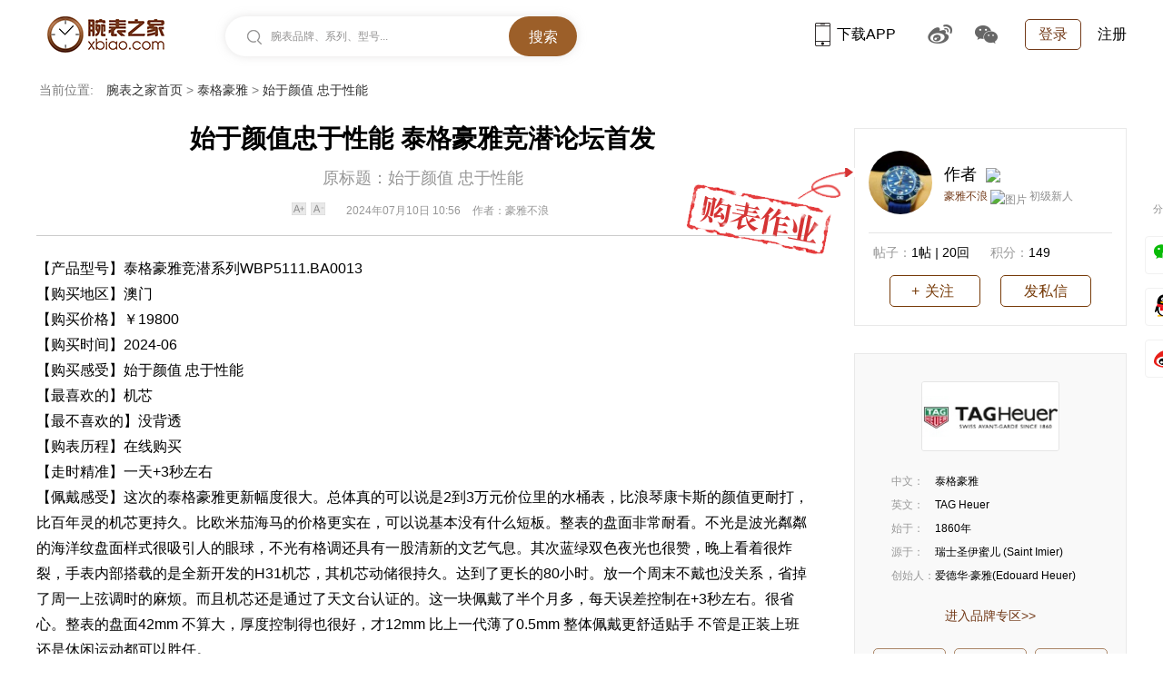

--- FILE ---
content_type: text/html
request_url: https://www.xbiao.com/heuer/z_1134407.html
body_size: 9112
content:
<!DOCTYPE html>
<html lang="zh-cmn-Hans">
<head>
<meta name="renderer" content="webkit">
<meta http-equiv="Content-Type" content="text/html; charset=utf-8" />
<meta http-equiv="X-UA-Compatible" content="IE=Edge,chrome=1" />
<title>【作业】始于颜值忠于性能  泰格豪雅竞潜论坛首发|腕表之家xbiao.com</title>
<meta name="keywords" content="" />
<meta name="description" content="【产品型号】泰格豪雅竞潜系列WBP5111.BA0013 【购买地区】澳门 【购买价格】￥19800 【购买时间】2024-06 【购买感受】始于颜值 忠于性能 【最喜欢的】机芯 【最不喜欢的】没背透" />


<link rel="shortcut icon" href="https://www.xbiao.com/favicon.ico" type="image/x-icon" />
<script type="text/javascript">
	var XBIAO_ROOT = "https://www.xbiao.com";
	var HOME_URL = "https://home.xbiao.com";
	var WATCH_ROOT = "https://watch.xbiao.com";
	var XBIAO_DOMAIN = "xbiao.com";
	var JEWELLERY_ROOT  = "https://jewelry.xbiao.com";
</script>

<link rel="stylesheet" type="text/css" href="//static.xbiao.com/css/pc/init2022.css"/>
<link rel="stylesheet" type="text/css" href="//static.xbiao.com/css/pc/zuoye-detailed.css" /><script type="text/javascript" src="//static.xbiao.com/js/lib/sea-2.2.1.js"></script>
<script type="text/javascript" src="//static.xbiao.com/js/lib/jquery-1.7.2.min.js"></script>
<script type="text/javascript" src="https://o.alicdn.com/captcha-frontend/aliyunCaptcha/AliyunCaptcha.js"></script>
<script type="text/javascript" src="//static.xbiao.com/js/pc/config2023.js"></script>
<script src="https://visual.xbiao.com/js/write-script.js?3437"></script>
</head>
<body>


<!--公共头-->
<div class="header">
    <div class="wrapper clearfix">
        <div class="left">
            <div class="head_logo"><a href="https://www.xbiao.com" target="_blank" title="腕表之家"></a></div>
            <div class="top-search shadow left" id="conSearch">
                <div class="top-consearch">
					<span id="boxText">腕表品牌、系列、型号...</span>
					<input name="" type="text" value="" id="boxSearch">
				</div>
                <div class="top-butsearch"><input name="" id="butSearch" type="button" value="搜索"></div>
                <ul id="listSearch" class="top-datasearch" style="display: none;"></ul>
            </div>
        </div>
        <div class="top-loginbox right">
            <!--未登录-->
            <em class="top-login"><a href="https://www.xbiao.com/user/login/">登录</a></em>
            <a href="https://www.xbiao.com/user/register/" class="top-reg">注册</a>
            <!--//未登录-->
        </div>
        <div class="top-code right">
            <a href="https://www.xbiao.com/app.html" class="top-xbiaoapp"><b></b>下载APP<i><img src="https://www.xbiao.com/images/pc/pub/appcode.png"></i></a>
            <a href="https://weibo.com/wanbiaozhijia" target="_blank" class="top-weibo"><b></b><i><img src="https://www.xbiao.com/images/pc/pub/wbcode.png"></i></a>
            <a href="javascript:;" class="top-wechat"><b></b><i><img src="https://www.xbiao.com/images/pc/pub/wxcode.png"></i></a>
        </div>
    </div>
</div>
	
<div class="wrapper">
    <div class="breadcrumb">
        <p><em>当前位置:</em>
        <a href="/">腕表之家首页</a> > <a href="/heuer/">泰格豪雅</a> > <span>始于颜值 忠于性能</span>        </p>
    </div>
</div>

<div class="wrapper container clearfix">
    <div id="threadstamp" class="wyzy_pic"><img src="https://www.xbiao.com/images/pc/2022/zuoye_icon.png" title="网友作业">
    </div>
    <div class="section left">
        <div class="title">
            <h1>始于颜值忠于性能  泰格豪雅竞潜论坛首发</h1>
        </div>
        <div class="article-attr">
            <h2>原标题：始于颜值 忠于性能</h2>
        </div>
        <div class="article-attr">
            <div class="fangda"><a href="javascript:;" class="plusBtn"></a><a href="javascript:;" class="minusBtn"></a></div>
            <span>2024年07月10日 10:56</span>
            <span>作者：豪雅不浪</span>
        </div>

        <!--正文内容-->
        <div class="article">
            <p>【产品型号】泰格<a class="xbiao-key" href="https://www.xbiao.com/heuer/10000251/" target="_blank">豪雅竞潜系列</a>WBP5111.BA0013 <br />
【购买地区】澳门 <br />
【购买价格】￥19800 <br />
【购买时间】2024-06 <br />
【购买感受】始于颜值 忠于性能 <br />
【最喜欢的】<a class="xbiao-key" href="https://jixin.xbiao.com/" target="_blank">机芯</a> <br />
【最不喜欢的】没背透 <br />
【购<a class="xbiao-key" href="https://www.xbiao.com/" target="_blank">表</a>历程】在线购买 <br />
【走时精准】一天+3秒左右 <br />
【佩戴感受】这次的<a class="xbiao-key" href="https://www.xbiao.com/heuer/" target="_blank">泰格豪雅</a>更新幅度很大。总体真的可以说是2到3万元价位里的水桶表，比<a class="xbiao-key" href="https://www.xbiao.com/longines/" target="_blank">浪琴</a>康卡斯的颜值更耐打，比<a class="xbiao-key" href="https://www.xbiao.com/breitling/" target="_blank">百年灵</a>的机芯更持久。比<a class="xbiao-key" href="https://www.xbiao.com/omega/10000117/" target="_blank">欧米茄海马</a>的价格更实在，可以说基本没有什么短板。整表的盘面非常耐看。不光是波光粼粼的海洋纹盘面样式很吸引人的眼球，不光有格调还具有一股清新的文艺气息。其次蓝绿双色夜光也很赞，晚上看着很炸裂，<a class="xbiao-key" href="https://www.xbiao.com/" target="_blank">手表</a>内部搭载的是全新开发的H31机芯，其机芯动储很持久。达到了更长的80小时。放一个周末不戴也没关系，省掉了周一上弦调时的麻烦。而且机芯还是通过了天文台认证的。这一块佩戴了半个月多，每天误差控制在+3秒左右。很省心。整表的盘面42mm 不算大，厚度控制得也很好，才12mm 比上一代薄了0.5mm 整体佩戴更舒适贴手 不管是正装上班还是休闲运动都可以胜任。<br />
</p>
<p><img class="bd_black"  src="https://articleimg.xbiao.com/2024/0710/202407101720576721330.jpg" /><em class="igcr_txt">海浪纹盘面很有文艺气息</em></p>
<p><img class="bd_black"  src="https://articleimg.xbiao.com/2024/0710/202407101720576720877.jpg" /><em class="igcr_txt">秒针是点睛之笔</em></p>
<p><img class="bd_black"  src="https://articleimg.xbiao.com/2024/0710/202407101720576718196.jpg" /><em class="igcr_txt">盘面越看越喜欢</em></p>
<p><img class="bd_black"  src="https://articleimg.xbiao.com/2024/0710/202407101720576718697.jpg" /><em class="igcr_txt">夜光也很漂亮炸</em></p>
<p><img class="bd_black"  src="https://articleimg.xbiao.com/2024/0710/202407101720576717111.jpg" /><em class="igcr_txt">蓝绿双色夜光 很炫也很实用</em></p>
<p><img class="bd_black"  src="https://articleimg.xbiao.com/2024/0710/202407101720576716905.jpg" /><em class="igcr_txt">表盘布局很对称</em></p>
<p></p>        </div>

        <!--//正文内容-->
        <!--回帖-最近回复-->
        <div class="zuoye-reply">
            <h3>
                <span class="zy_tip">注意：留言中所有交易相关的信息均为虚假信息，与腕表之家无关，请勿相信！！</span>
                <div class="more_link"><a href="https://bbs.xbiao.com/1234/1134407.html" target="_blank" title="查看原帖">查看原帖&gt;&gt;</a></div>
                <em>回帖 （<span>17</span>点评）</em>
            </h3>
                        <div class="commList">
                <h4 class="comm-list-tit">最新回复</h4>
                <div id="commList">
                    <input id="ajaxdata_huifu_id" type="hidden" value="1134407">
                    <input id="ajaxdata_huifu_type" type="hidden" value="1021">
                    <div id="ajaxdata_huifu">
                    	                        <dl class="watch_comment" data-id="10498589">
                            <dt class="left">
                                <a href="https://home.xbiao.com/02872468/" title="猛骑骑" target="_blank"><img src="https://avatar.xbiao.com/002/87/24/68_avatar_50_50.jpg" height="50" width="50" alt="猛骑骑"></a>
                            </dt>
                            <dd class="dd comm_cont userName">
                                <em class="left">
                                    <a href="https://home.xbiao.com/02872468/" title="猛骑骑" target="_blank">猛骑骑</a> </em>
                                <em class="right time f_11 gray">【<font class="red">18楼</font>】</em>
                            </dd>
                            <dd class="dd comm_cont">
                                引用:XB_14HvRSU1A 发表于 2024-07-09 18:43 这个19800是整么做到的。羡慕求推联系方式                            </dd>
                            <dd class="dd time_comment clearfix">
                                <span class="time f_11 gray">2025-08-27</span>
                            </dd>
                        </dl>
                                                <dl class="watch_comment" data-id="10182261">
                            <dt class="left">
                                <a href="https://home.xbiao.com/03668959/" title="玲波微步" target="_blank"><img src="https://avatar.xbiao.com/003/66/89/59_avatar_50_50.jpg" height="50" width="50" alt="玲波微步"></a>
                            </dt>
                            <dd class="dd comm_cont userName">
                                <em class="left">
                                    <a href="https://home.xbiao.com/03668959/" title="玲波微步" target="_blank">玲波微步</a> </em>
                                <em class="right time f_11 gray">【<font class="red">17楼</font>】</em>
                            </dd>
                            <dd class="dd comm_cont">
                                引用:豪雅不浪 发表于 2024-07-23 23:07 必须靠谱联系方式有没                            </dd>
                            <dd class="dd time_comment clearfix">
                                <span class="time f_11 gray">2024-07-27</span>
                            </dd>
                        </dl>
                                                <dl class="watch_comment" data-id="10178192">
                            <dt class="left">
                                <a href="https://home.xbiao.com/05314175/" title="豪雅不浪" target="_blank"><img src="https://avatar.xbiao.com/005/31/41/75_avatar_50_50.jpg" height="50" width="50" alt="豪雅不浪"></a>
                            </dt>
                            <dd class="dd comm_cont userName">
                                <em class="left">
                                    <a href="https://home.xbiao.com/05314175/" title="豪雅不浪" target="_blank">豪雅不浪</a> </em>
                                <em class="right time f_11 gray">【<font class="red">16楼</font>】</em>
                            </dd>
                            <dd class="dd comm_cont">
                                引用:XB_81BQGiov 发表于 2024-07-22 10:21 靠谱不，朋友，有意必须靠谱                            </dd>
                            <dd class="dd time_comment clearfix">
                                <span class="time f_11 gray">2024-07-23</span>
                            </dd>
                        </dl>
                                                
                    </div>
                                        <p class="btn_more">
                        <a href="javascript:void(0);" class="r-text left" id="ajaxdata_huifu_more">
                            还有<span id="ajaxdata_huifu_number">12</span>条回复，查看&gt;&gt;</a>
                        <a href="https://bbs.xbiao.com/1234/1134407.html" target="_blank" class="hit_link left">我也说两句&gt;&gt;</a>
                    </p>
                                    </div>
            </div>
                    </div>
        <!--//回帖-最近回复-->
                <!--文中提到的产品-->
        <div class="unique_box clearfix">
            <h3 class="relate_protit">作业中涉及到的1款产品</h3>
            <div class="lis_slide">
                <div class="lis_pic_box">
                    <div class="lis_pic">
                        <dl>
                            <dt class="product_pic">
                                <div class="big_pic">
                                	<a href="https://www.xbiao.com/heuer/100492/" target="_blank" class="nobg">
										<img src="https://productimg.xbiao.com/38/240_360/10049217174126773.jpg" alt="泰格豪雅竞潜系列WBP5111.BA0013" height="280">
									</a>
                                </div>
                            </dt>
                            <dd class="product_intro">
                                <div class="param_tit"><a href="https://www.xbiao.com/heuer/100492/" target="_blank">泰格豪雅竞潜系列WBP5111.BA0013</a>
                                </div>
                                <ul class="pro_attr">
                                    										<li><strong>价格：</strong><em class="red">￥32700</em><i>（厂商指导公价）</i></li>
																			<li><strong>品牌：</strong>泰格豪雅</li>
																			<li><strong>系列：</strong>竞潜</li>
																		
																			<li><strong>款式：</strong>
											自动机械										</li>
																												<li><strong>材质：</strong>精钢</li>
									                                </ul>
                                <div class="pro_ico">
                                    <a href="https://www.xbiao.com/heuer/100492/" class="pro_ico_love" target="_blank">88</a>
		                        	<a href="https://www.xbiao.com/heuer/100492/#commentBoxId" class="pro_ico_comm" target="_blank">0</a>
		                        			                        	<a href="https://www.xbiao.com/heuer/100492/pictures.html" class="pro_ico_pic" target="_blank">28</a>
		                                                            </div>
                                <div class="clearfix pro_linkbox">
                                    <p class="pro_link"><a target="_blank" href="https://www.xbiao.com/heuer/100492/">腕表详情<i>&gt;&gt;</i></a></p>
																		
		                        											<p class="pro_link"><a target="_blank" href="https://www.xbiao.com/heuer/z_1144386.html">腕表作业<i>&gt;&gt;</i></a></p>
									                                </div>
                            </dd>
                        </dl>
                    </div>
                </div>

                <div class="nav_pic"></div>
                <em class="s_total"></em>
                <div class="next"><b></b>下一款</div>
            </div>
        </div>
        <div style="display:none" id="boxScroolId1">
                        <dl>
                <dt class="product_pic">
                    <div class="big_pic">
                        <a href="https://www.xbiao.com/heuer/100492/" target="_blank" class="nobg">
                            <img src="https://productimg.xbiao.com/38/240_360/10049217174126773.jpg" alt="泰格豪雅竞潜系列WBP5111.BA0013" height="280">
                        </a>
                    </div>
                </dt>
                <dd class="product_intro">
                    <div class="param_tit"><a href="https://www.xbiao.com/heuer/100492/" target="_blank">泰格豪雅竞潜系列WBP5111.BA0013</a>
                    </div>
                    <ul class="pro_attr">
                                                    <li><strong>价格：</strong><em class="red">￥32700</em><i>（厂商指导公价）</i></li>
                                                    <li><strong>品牌：</strong>泰格豪雅</li>
                                                    <li><strong>系列：</strong>竞潜</li>
                                                
                                                    <li><strong>款式：</strong>
                                自动机械                            </li>
                                                                            <li><strong>材质：</strong>精钢</li>
                                            </ul>
                    <div class="pro_ico">
                        <a href="https://www.xbiao.com/heuer/100492/" class="pro_ico_love" target="_blank">88</a>
                        <a href="https://www.xbiao.com/heuer/100492/#commentBoxId" class="pro_ico_comm" target="_blank">0</a>
                                                <a href="https://www.xbiao.com/heuer/100492/pictures.html" class="pro_ico_pic" target="_blank">28</a>
                                            </div>
                    <div class="clearfix pro_linkbox">
                        <p class="pro_link"><a target="_blank" href="https://www.xbiao.com/heuer/100492/">腕表详情<i>&gt;&gt;</i></a></p>
                                                
                                                    <p class="pro_link"><a target="_blank" href="https://www.xbiao.com/heuer/z_1144386.html">腕表作业<i>&gt;&gt;</i></a></p>
                                            </div>
                </dd>
            </dl>
                    </div>
        <!--//文中提到的产品-->
                
                <!--网友晒单作业-->
        <div class="shaidan mar_t20">
            <h4 class="comm-list-tit">泰格豪雅竞潜系列WBP5111.BA0013最新购表作业</h4>
            <div class="other-zy-list">
                <div class="web_friend_list">
                	                    <dl>
                        <dt>
                            <a href="https://home.xbiao.com/05373867/" target="_blank"><img src="https://avatar.xbiao.com/005/37/38/67_avatar_50_50.jpg" width="50px" height="50" alt="3456789-12"></a>
                        </dt>
                        <dd class="user_name"><a href="https://home.xbiao.com/05373867/" title="3456789-12" target="_blank">3456789-12</a></dd>
                        <dd class="net_name">
                            <a href="https://www.xbiao.com/heuer/z_1144386.html" target="_blank" title="戴着我的潜水表去爬山  泰格豪雅竞潜蓝盘">戴着我的潜水表去爬山  泰格豪雅竞潜蓝盘</a>
                                                    </dd>
                        <dd class="paragram">
                            暨我的上一篇文章，在我这块万宝龙买来已经1年以后，考虑到这种普通手表不能长期被我拿到户外折腾，所以我在对比了一圈下来购入了这款豪雅竟潜。上一篇文章忘记写了，那块万宝龙正是23年10月假期的时候买的，2......
                        </dd>
                        <dd class="zypic">
                            <p>
                            									<a target="_blank" href="https://www.xbiao.com/heuer/z_1144386.html"><img src="https://articleimg.xbiao.com/2024/1029/147_110_202410291730167793661.jpg" data-src="https://articleimg.xbiao.com/2024/1029/400_400_202410291730167793661.jpg" width="147" height="110" alt="图片"></a>
																<a target="_blank" href="https://www.xbiao.com/heuer/z_1144386.html"><img src="https://articleimg.xbiao.com/2024/1029/147_110_202410291730167793883.jpg" data-src="https://articleimg.xbiao.com/2024/1029/400_400_202410291730167793883.jpg" width="147" height="110" alt="图片"></a>
																<a target="_blank" href="https://www.xbiao.com/heuer/z_1144386.html"><img src="https://articleimg.xbiao.com/2024/1029/147_110_202410291730167793150.jpg" data-src="https://articleimg.xbiao.com/2024/1029/400_400_202410291730167793150.jpg" width="147" height="110" alt="图片"></a>
																<a target="_blank" href="https://www.xbiao.com/heuer/z_1144386.html"><img src="https://articleimg.xbiao.com/2024/1029/147_110_202410291730167793124.jpg" data-src="https://articleimg.xbiao.com/2024/1029/400_400_202410291730167793124.jpg" width="147" height="110" alt="图片"></a>
																<a target="_blank" href="https://www.xbiao.com/heuer/z_1144386.html"><img src="https://articleimg.xbiao.com/2024/1029/147_110_202410291730167794890.jpg" data-src="https://articleimg.xbiao.com/2024/1029/400_400_202410291730167794890.jpg" width="147" height="110" alt="图片"></a>
								                            </p>
                        </dd>
                        <dd class="reply_time clearfix"><em>2024-10-29 11:56</em><a href="https://bbs.xbiao.com/1244/1144386.html" class="but_love" id="bigLove" target="_blank"><span>22</span>条回复</a></dd>
                    </dl>
                                        <dl>
                        <dt>
                            <a href="https://home.xbiao.com/04919160/" target="_blank"><img src="https://avatar.xbiao.com/004/91/91/60_avatar_50_50.jpg" width="50px" height="50" alt="黑酷酷"></a>
                        </dt>
                        <dd class="user_name"><a href="https://home.xbiao.com/04919160/" title="黑酷酷" target="_blank">黑酷酷</a></dd>
                        <dd class="net_name">
                            <a href="https://www.xbiao.com/heuer/z_1136541.html" target="_blank" title="用AQUARACER见证你我余生  泰格豪雅竞潜PROFESSIONAL">用AQUARACER见证你我余生  泰格豪雅竞潜PROFESSIONAL</a>
                                                    </dd>
                        <dd class="paragram">
                            从去年入手第一枚机械表（精工五号）开始，我就一直盼望着拥有一枚属于自己的五位数腕表。因为知道要和对象结婚时她会送我一枚腕表，我也是在预算范围内看了数不清的表。像浪琴39mm复刻潜水员（国内一直没上市）......
                        </dd>
                        <dd class="zypic">
                            <p>
                            									<a target="_blank" href="https://www.xbiao.com/heuer/z_1136541.html"><img src="https://articleimg.xbiao.com/2024/0808/147_110_202408081723081451396.jpg" data-src="https://articleimg.xbiao.com/2024/0808/400_400_202408081723081451396.jpg" width="147" height="110" alt="图片"></a>
																<a target="_blank" href="https://www.xbiao.com/heuer/z_1136541.html"><img src="https://articleimg.xbiao.com/2024/0808/147_110_202408081723081451812.jpg" data-src="https://articleimg.xbiao.com/2024/0808/400_400_202408081723081451812.jpg" width="147" height="110" alt="图片"></a>
																<a target="_blank" href="https://www.xbiao.com/heuer/z_1136541.html"><img src="https://articleimg.xbiao.com/2024/0808/147_110_202408081723081450537.jpg" data-src="https://articleimg.xbiao.com/2024/0808/400_400_202408081723081450537.jpg" width="147" height="110" alt="图片"></a>
																<a target="_blank" href="https://www.xbiao.com/heuer/z_1136541.html"><img src="https://articleimg.xbiao.com/2024/0808/147_110_202408081723081450181.jpg" data-src="https://articleimg.xbiao.com/2024/0808/400_400_202408081723081450181.jpg" width="147" height="110" alt="图片"></a>
																<a target="_blank" href="https://www.xbiao.com/heuer/z_1136541.html"><img src="https://articleimg.xbiao.com/2024/0808/147_110_202408081723081449905.jpg" data-src="https://articleimg.xbiao.com/2024/0808/400_400_202408081723081449905.jpg" width="147" height="110" alt="图片"></a>
								                            </p>
                        </dd>
                        <dd class="reply_time clearfix"><em>2024-08-08 11:39</em><a href="https://bbs.xbiao.com/1236/1136541.html" class="but_love" id="bigLove" target="_blank"><span>19</span>条回复</a></dd>
                    </dl>
                                        <dl>
                        <dt>
                            <a href="https://home.xbiao.com/05314175/" target="_blank"><img src="https://avatar.xbiao.com/005/31/41/75_avatar_50_50.jpg" width="50px" height="50" alt="豪雅不浪"></a>
                        </dt>
                        <dd class="user_name"><a href="https://home.xbiao.com/05314175/" title="豪雅不浪" target="_blank">豪雅不浪</a></dd>
                        <dd class="net_name">
                            <a href="https://www.xbiao.com/heuer/z_1134407.html" target="_blank" title="始于颜值忠于性能  泰格豪雅竞潜论坛首发">始于颜值忠于性能  泰格豪雅竞潜论坛首发</a>
                                                    </dd>
                        <dd class="paragram">
                            【产品型号】泰格豪雅竞潜系列WBP5111.BA0013 【购买地区】澳门 【购买价格】￥19800 【购买时间】2024-06 【购买感受】始于颜值 忠于性能 【最喜欢的】机芯 【最不喜欢的】没背透......
                        </dd>
                        <dd class="zypic">
                            <p>
                            									<a target="_blank" href="https://www.xbiao.com/heuer/z_1134407.html"><img src="https://articleimg.xbiao.com/2024/0710/147_110_202407101720576721330.jpg" data-src="https://articleimg.xbiao.com/2024/0710/400_400_202407101720576721330.jpg" width="147" height="110" alt="图片"></a>
																<a target="_blank" href="https://www.xbiao.com/heuer/z_1134407.html"><img src="https://articleimg.xbiao.com/2024/0710/147_110_202407101720576720877.jpg" data-src="https://articleimg.xbiao.com/2024/0710/400_400_202407101720576720877.jpg" width="147" height="110" alt="图片"></a>
																<a target="_blank" href="https://www.xbiao.com/heuer/z_1134407.html"><img src="https://articleimg.xbiao.com/2024/0710/147_110_202407101720576718196.jpg" data-src="https://articleimg.xbiao.com/2024/0710/400_400_202407101720576718196.jpg" width="147" height="110" alt="图片"></a>
																<a target="_blank" href="https://www.xbiao.com/heuer/z_1134407.html"><img src="https://articleimg.xbiao.com/2024/0710/147_110_202407101720576718697.jpg" data-src="https://articleimg.xbiao.com/2024/0710/400_400_202407101720576718697.jpg" width="147" height="110" alt="图片"></a>
																<a target="_blank" href="https://www.xbiao.com/heuer/z_1134407.html"><img src="https://articleimg.xbiao.com/2024/0710/147_110_202407101720576717111.jpg" data-src="https://articleimg.xbiao.com/2024/0710/400_400_202407101720576717111.jpg" width="147" height="110" alt="图片"></a>
								                            </p>
                        </dd>
                        <dd class="reply_time clearfix"><em>2024-07-10 10:56</em><a href="https://bbs.xbiao.com/1234/1134407.html" class="but_love" id="bigLove" target="_blank"><span>17</span>条回复</a></dd>
                    </dl>
                                    </div>
            </div>
        </div>
        <!--//网友晒单作业-->
                        <!--其它腕表的网友晒单作业-->
        <div class="shaidan other_shaidan">
            <h4 class="comm-list-tit">泰格豪雅腕表购表作业</h4>
            <div class="other-zy-list">
                <div class="web_friend_list">
                    <input id="ajaxdata_zuoye_id" type="hidden" value="1134407">
                    <input id="ajaxdata_zuoye_brand" type="hidden" value="38">
                    <div id="ajaxdata_zuoye">
                        						<dl>
							<dt>
								<a href="https://home.xbiao.com/05373867/" target="_blank"><img src="https://avatar.xbiao.com/005/37/38/67_avatar_50_50.jpg" width="50px" height="50" alt="3456789-12"></a>
							</dt>
							<dd class="user_name"><a href="https://home.xbiao.com/05373867/" title="3456789-12" target="_blank">3456789-12</a></dd>
							<dd class="net_name">
								<a href="https://www.xbiao.com/heuer/z_1144386.html" target="_blank" title="戴着我的潜水表去爬山  泰格豪雅竞潜蓝盘">戴着我的潜水表去爬山  泰格豪雅竞潜蓝盘</a>
															</dd>
							<dd class="paragram">
								暨我的上一篇文章，在我这块万宝龙买来已经1年以后，考虑到这种普通手表不能长期被我拿到户外折腾，所以我在对比了一圈下来购入了这款豪雅竟潜。上一篇文章忘记写了，那块万宝龙正是23年10月假期的时候买的，2......
							</dd>
							<dd class="zypic">
								<p>
																		<a target="_blank" href="https://www.xbiao.com/heuer/z_1144386.html"><img src="https://articleimg.xbiao.com/2024/1029/147_110_202410291730167793661.jpg" data-src="https://articleimg.xbiao.com/2024/1029/400_400_202410291730167793661.jpg" width="147" height="110" alt="图片"></a>
																		<a target="_blank" href="https://www.xbiao.com/heuer/z_1144386.html"><img src="https://articleimg.xbiao.com/2024/1029/147_110_202410291730167793883.jpg" data-src="https://articleimg.xbiao.com/2024/1029/400_400_202410291730167793883.jpg" width="147" height="110" alt="图片"></a>
																		<a target="_blank" href="https://www.xbiao.com/heuer/z_1144386.html"><img src="https://articleimg.xbiao.com/2024/1029/147_110_202410291730167793150.jpg" data-src="https://articleimg.xbiao.com/2024/1029/400_400_202410291730167793150.jpg" width="147" height="110" alt="图片"></a>
																		<a target="_blank" href="https://www.xbiao.com/heuer/z_1144386.html"><img src="https://articleimg.xbiao.com/2024/1029/147_110_202410291730167793124.jpg" data-src="https://articleimg.xbiao.com/2024/1029/400_400_202410291730167793124.jpg" width="147" height="110" alt="图片"></a>
																		<a target="_blank" href="https://www.xbiao.com/heuer/z_1144386.html"><img src="https://articleimg.xbiao.com/2024/1029/147_110_202410291730167794890.jpg" data-src="https://articleimg.xbiao.com/2024/1029/400_400_202410291730167794890.jpg" width="147" height="110" alt="图片"></a>
																	</p>
							</dd>
							<dd class="reply_time clearfix"><em>2024-10-29 11:56</em><a href="https://bbs.xbiao.com/1244/1144386.html" class="but_love" id="bigLove" target="_blank"><span>22</span>条回复</a></dd>
						</dl>
												<dl>
							<dt>
								<a href="https://home.xbiao.com/04919160/" target="_blank"><img src="https://avatar.xbiao.com/004/91/91/60_avatar_50_50.jpg" width="50px" height="50" alt="黑酷酷"></a>
							</dt>
							<dd class="user_name"><a href="https://home.xbiao.com/04919160/" title="黑酷酷" target="_blank">黑酷酷</a></dd>
							<dd class="net_name">
								<a href="https://www.xbiao.com/heuer/z_1136541.html" target="_blank" title="用AQUARACER见证你我余生  泰格豪雅竞潜PROFESSIONAL">用AQUARACER见证你我余生  泰格豪雅竞潜PROFESSIONAL</a>
															</dd>
							<dd class="paragram">
								从去年入手第一枚机械表（精工五号）开始，我就一直盼望着拥有一枚属于自己的五位数腕表。因为知道要和对象结婚时她会送我一枚腕表，我也是在预算范围内看了数不清的表。像浪琴39mm复刻潜水员（国内一直没上市）......
							</dd>
							<dd class="zypic">
								<p>
																		<a target="_blank" href="https://www.xbiao.com/heuer/z_1136541.html"><img src="https://articleimg.xbiao.com/2024/0808/147_110_202408081723081451396.jpg" data-src="https://articleimg.xbiao.com/2024/0808/400_400_202408081723081451396.jpg" width="147" height="110" alt="图片"></a>
																		<a target="_blank" href="https://www.xbiao.com/heuer/z_1136541.html"><img src="https://articleimg.xbiao.com/2024/0808/147_110_202408081723081451812.jpg" data-src="https://articleimg.xbiao.com/2024/0808/400_400_202408081723081451812.jpg" width="147" height="110" alt="图片"></a>
																		<a target="_blank" href="https://www.xbiao.com/heuer/z_1136541.html"><img src="https://articleimg.xbiao.com/2024/0808/147_110_202408081723081450537.jpg" data-src="https://articleimg.xbiao.com/2024/0808/400_400_202408081723081450537.jpg" width="147" height="110" alt="图片"></a>
																		<a target="_blank" href="https://www.xbiao.com/heuer/z_1136541.html"><img src="https://articleimg.xbiao.com/2024/0808/147_110_202408081723081450181.jpg" data-src="https://articleimg.xbiao.com/2024/0808/400_400_202408081723081450181.jpg" width="147" height="110" alt="图片"></a>
																		<a target="_blank" href="https://www.xbiao.com/heuer/z_1136541.html"><img src="https://articleimg.xbiao.com/2024/0808/147_110_202408081723081449905.jpg" data-src="https://articleimg.xbiao.com/2024/0808/400_400_202408081723081449905.jpg" width="147" height="110" alt="图片"></a>
																	</p>
							</dd>
							<dd class="reply_time clearfix"><em>2024-08-08 11:39</em><a href="https://bbs.xbiao.com/1236/1136541.html" class="but_love" id="bigLove" target="_blank"><span>19</span>条回复</a></dd>
						</dl>
												<dl>
							<dt>
								<a href="https://home.xbiao.com/05314175/" target="_blank"><img src="https://avatar.xbiao.com/005/31/41/75_avatar_50_50.jpg" width="50px" height="50" alt="豪雅不浪"></a>
							</dt>
							<dd class="user_name"><a href="https://home.xbiao.com/05314175/" title="豪雅不浪" target="_blank">豪雅不浪</a></dd>
							<dd class="net_name">
								<a href="https://www.xbiao.com/heuer/z_1134407.html" target="_blank" title="始于颜值忠于性能  泰格豪雅竞潜论坛首发">始于颜值忠于性能  泰格豪雅竞潜论坛首发</a>
															</dd>
							<dd class="paragram">
								【产品型号】泰格豪雅竞潜系列WBP5111.BA0013 【购买地区】澳门 【购买价格】￥19800 【购买时间】2024-06 【购买感受】始于颜值 忠于性能 【最喜欢的】机芯 【最不喜欢的】没背透......
							</dd>
							<dd class="zypic">
								<p>
																		<a target="_blank" href="https://www.xbiao.com/heuer/z_1134407.html"><img src="https://articleimg.xbiao.com/2024/0710/147_110_202407101720576721330.jpg" data-src="https://articleimg.xbiao.com/2024/0710/400_400_202407101720576721330.jpg" width="147" height="110" alt="图片"></a>
																		<a target="_blank" href="https://www.xbiao.com/heuer/z_1134407.html"><img src="https://articleimg.xbiao.com/2024/0710/147_110_202407101720576720877.jpg" data-src="https://articleimg.xbiao.com/2024/0710/400_400_202407101720576720877.jpg" width="147" height="110" alt="图片"></a>
																		<a target="_blank" href="https://www.xbiao.com/heuer/z_1134407.html"><img src="https://articleimg.xbiao.com/2024/0710/147_110_202407101720576718196.jpg" data-src="https://articleimg.xbiao.com/2024/0710/400_400_202407101720576718196.jpg" width="147" height="110" alt="图片"></a>
																		<a target="_blank" href="https://www.xbiao.com/heuer/z_1134407.html"><img src="https://articleimg.xbiao.com/2024/0710/147_110_202407101720576718697.jpg" data-src="https://articleimg.xbiao.com/2024/0710/400_400_202407101720576718697.jpg" width="147" height="110" alt="图片"></a>
																		<a target="_blank" href="https://www.xbiao.com/heuer/z_1134407.html"><img src="https://articleimg.xbiao.com/2024/0710/147_110_202407101720576717111.jpg" data-src="https://articleimg.xbiao.com/2024/0710/400_400_202407101720576717111.jpg" width="147" height="110" alt="图片"></a>
																	</p>
							</dd>
							<dd class="reply_time clearfix"><em>2024-07-10 10:56</em><a href="https://bbs.xbiao.com/1234/1134407.html" class="but_love" id="bigLove" target="_blank"><span>17</span>条回复</a></dd>
						</dl>
						                        
                    </div>
                </div>
                <p class="btn_more">
                    <a href="javascript:void(0);" class="r-text left" id="ajaxdata_zuoye_more">
                        还有<span id="ajaxdata_zuoye_number">0</span>条购表作业，查看&gt;&gt;</a>
                    <a href="https://bbs.xbiao.com/forum.php?mod=post&action=newthread&fid=85" target="_blank" class="hit_link left">我来发表购表作业&gt;&gt;</a>
                </p>
            </div>
        </div>
        <!--//其它腕表的网友晒单作业-->
            </div>
    <div class="aside right">
        <!--作者-->
                <dl class="author">
            <dt class="clearfix">
                <a href="https://home.xbiao.com/05314175/" class="author_avatar"><img src="https://avatar.xbiao.com/005/31/41/75_avatar_80_80.jpg" alt="豪雅不浪" width="70" height="70"></a>
                <div class="author_right">
                    <p class="f18">作者 <img class="authicn vm" id="authicon691632" src="https://bbs.xbiao.com/static/image/common/online_member.gif">

                    </p>
                    <p>
                        <a href="https://home.xbiao.com/05314175/" title="豪雅不浪" target="_blank" class="yel">豪雅不浪</a>
                        							<img src="https://bbs.xbiao.com/static/image/common/star_level2.gif" alt="图片" />
												初级新人                    </p>
                </div>
            </dt>
            <dd>
                <ul class="author_attr">
                    <li><strong>帖子：</strong><a href="https://home.xbiao.com/05314175/thread/" target="_blank" class="tienum">1帖</a> <i class="linebar">|</i> <a href="https://home.xbiao.com/05314175/posts/" target="_blank" class="tienum">20回</a></li>
                    <li><strong>积分：</strong>149</li>
                </ul>
                <ul class="gz_wrap">
                    <li class="butGuanZhu cl" data-id="2125448">
                        <a data-type="0" class="box box_gz" href="javascript:;">关注</a>
                    </li>
                    <li><a href="https://home.xbiao.com/letter/to/05314175/" target="_blank" title="发私信" class="xi2 sixin">发私信</a></li>

                </ul>
            </dd>
        </dl>
        		        <!--//作者-->
        <div class="side_block">
            <dl class="bintro">
                <dd class="plogo">
                    <div class="logo-box">
                        <a href="https://www.xbiao.com/heuer/" target="_blank" title="泰格豪雅"><img src="https://productimg.xbiao.com/logo/160_80/38.jpg" width="162" height="80" alt="泰格豪雅"></a>
                    </div>
                    <ul>
                                                <li><strong>中文：</strong>泰格豪雅</li>
                                                                        <li><strong>英文：</strong>TAG Heuer</li>
                                                                        <li><strong>始于：</strong>1860年</li>
                                                                        <li><strong>源于：</strong>瑞士圣伊蜜儿 (Saint Imier)</li>
                                                                        <li><strong>创始人：</strong>爱德华·豪雅(Edouard Heuer)</li>
                                            </ul>
                    <p class="x_more"><a target="_blank" href="https://www.xbiao.com/heuer/">进入品牌专区&gt;&gt;</a></p>
                </dd>
                <dd class="every_dotnumber">
                    <ul>
                        <li><a href="https://watch.xbiao.com/heuer/" target="_blank"><b class="padl14">腕表</b></a></li>
                        <li><a href="https://shop.xbiao.com/heuer/" target="_blank"><b>商铺</b></a></li>
                        <li><a href="https://bbs.xbiao.com/heuer/" target="_blank"><b class="padr22">论坛</b></a>
                        </li>
                    </ul>
                </dd>
            </dl>
        </div>
        <!--//品牌简介-->
                        <!--哪里购买-->
        <div class="side_block_box">
            <div class="nav_series_side">
                <h3>哪里购买泰格豪雅表？</h3>
                <a href="https://shop.xbiao.com/heuer/" title="更多" class="right more" target="_blank">更多&gt;</a>
            </div>
            <div class="dealer-title">
                <a href="javascript:;">专卖店</a>
            </div>
            <ul class="dealer-list">
            	                <li>
                    <b>
                        <a href="https://shop.xbiao.com/12813.html" title="泰格豪雅西安SKP精品店" target="_blank">
                            <img src="https://productimg.xbiao.com/store/image/12813/500_300/12813160499317163.jpg" width="130" height="84" alt="泰格豪雅西安SKP精品店">
                        </a>
                    </b>
                    <p class="title">
                        <a href="https://shop.xbiao.com/12813.html" title="泰格豪雅西安SKP精品店" target="_blank">泰格豪雅西安SKP精品店</a>
                        <em class="lsd"></em>
                    </p>
                    <p>地址：陕西省西安市碑林区长安北路261号 SKP B栋一层B1031 </p>
                </li>
                                <li>
                    <b>
                        <a href="https://shop.xbiao.com/16527.html" title="沈阳万象城泰格豪雅专卖店" target="_blank">
                            <img src="https://productimg.xbiao.com/store/image/16527/500_300/16527169562410713.jpg" width="130" height="84" alt="沈阳万象城泰格豪雅专卖店">
                        </a>
                    </b>
                    <p class="title">
                        <a href="https://shop.xbiao.com/16527.html" title="沈阳万象城泰格豪雅专卖店" target="_blank">沈阳万象城泰格豪雅专卖店</a>
                        <em class="lsd"></em>
                    </p>
                    <p>地址：辽宁省沈阳市和平区青年大街288号沈阳万象城B1层B165</p>
                </li>
                                <li>
                    <b>
                        <a href="https://shop.xbiao.com/16526.html" title="泰格豪雅精品店成都远洋太古里店" target="_blank">
                            <img src="https://productimg.xbiao.com/store/image/16526/500_300/16526169562325323.jpg" width="130" height="84" alt="泰格豪雅精品店成都远洋太古里店">
                        </a>
                    </b>
                    <p class="title">
                        <a href="https://shop.xbiao.com/16526.html" title="泰格豪雅精品店成都远洋太古里店" target="_blank">泰格豪雅精品店成都远洋太古里店</a>
                        <em class="lsd"></em>
                    </p>
                    <p>地址：成都市锦江区中纱帽街8号远洋太古里东里一层1330号</p>
                </li>
                                <li>
                    <b>
                        <a href="https://shop.xbiao.com/16396.html" title="泰格豪雅精品店南京德基店" target="_blank">
                            <img src="https://productimg.xbiao.com/store/image/16396/500_300/16396168354373213.jpg" width="130" height="84" alt="泰格豪雅精品店南京德基店">
                        </a>
                    </b>
                    <p class="title">
                        <a href="https://shop.xbiao.com/16396.html" title="泰格豪雅精品店南京德基店" target="_blank">泰格豪雅精品店南京德基店</a>
                        <em class="lsd"></em>
                    </p>
                    <p>地址：南京市中山路18号德基广场二期负一层 C113 号商铺  </p>
                </li>
                
            </ul>
        </div>
        <!--//哪里购买-->
                <!--推荐阅读-->
        <div id="floatMark"></div>
        <div id="floatTop">
            <div class="side_block_box">
                <div class="nav_series_side">
                    <h3>推荐阅读</h3>
                </div>
                <ul class="new_entry_list">
                	                    <li><i>1.</i><a target="_blank" href="https://www.xbiao.com/lange/83963.html" title="敢对标百达翡丽的三问万年历，只有朗格萨克森">敢对标百达翡丽的三问万年历，只有朗格萨克森</a></li>
					                    <li><i>2.</i><a target="_blank" href="https://www.xbiao.com/oris/84443.html" title="延续百年飞行表血统，豪利时PRO PILOT重磅升级">延续百年飞行表血统，豪利时PRO PILOT重磅升级</a></li>
					                    <li><i>3.</i><a target="_blank" href="https://www.xbiao.com/longines/84454.html" title="浪琴的“小众精品”，3万多，很值很“硬核”">浪琴的“小众精品”，3万多，很值很“硬核”</a></li>
					                    <li><i>4.</i><a target="_blank" href="https://www.xbiao.com/rolex/83820.html" title="劳力士经典款，还得是36mm才对味">劳力士经典款，还得是36mm才对味</a></li>
					                    <li><i>5.</i><a target="_blank" href="https://www.xbiao.com/rolex/84262.html" title="豪华运动表亲兄弟：劳力士陆使型&帝舵皇家">豪华运动表亲兄弟：劳力士陆使型&帝舵皇家</a></li>
					                    <li><i>6.</i><a target="_blank" href="https://www.xbiao.com/rolex/83230.html" title="绿金迪重磅回归！新旧款究竟有何区别？">绿金迪重磅回归！新旧款究竟有何区别？</a></li>
					                    <li><i>7.</i><a target="_blank" href="https://www.xbiao.com/blancpain/84944.html" title="史上最美月相表，这块宝珀经得起时间重读">史上最美月相表，这块宝珀经得起时间重读</a></li>
					                    <li><i>8.</i><a target="_blank" href="https://www.xbiao.com/grandseiko/84102.html" title="为什么说 相同价位不买瑞表要买冠蓝狮？">为什么说 相同价位不买瑞表要买冠蓝狮？</a></li>
					                    <li><i>9.</i><a target="_blank" href="https://www.xbiao.com/oris/85026.html" title="豪利时“靶心”VS浪琴“燕尾服”，复古撞色腕表对决">豪利时“靶心”VS浪琴“燕尾服”，复古撞色腕表对决</a></li>
					                    <li><i>10.</i><a target="_blank" href="https://www.xbiao.com/rolex/84659.html" title="如果要挑选一只劳力士，你会怎么选？">如果要挑选一只劳力士，你会怎么选？</a></li>
					                </ul>
            </div>
            <!--app下载-->
            <div class="app-qrcode">
                <img src="https://www.xbiao.com/images/pc/2022/biaojia_app_qrcode.jpg" width="298" height="118" alt="下载APP">
            </div>
            <!-- // app下载-->
            <!--微信-->
            <div class="wechat-qrcode">
                <img src="https://www.xbiao.com/images/pc/2022/biaojia_wechat_qrcode.jpg" width="298" height="118" alt="关注微信">
            </div>
            <!-- //微信-->
        </div>
        <!--//推荐阅读-->
    </div>
</div>

<div class="winlogin clearfix" id="idPop_fn" style="display:none;"></div>
<!--百度分享-->
<div class="pub_share_box" id="bdshare">
    <div class="bdsharebuttonbox" data-tag="share_1">
        <span>分享</span>
        <a class="bds_weixin" data-cmd="weixin"></a>
        <a class="bds_tqq" data-cmd="tqq"></a>
        <a class="bds_tsina" data-cmd="tsina"></a>
        <a class="bds_more" data-cmd="more">更多</a>
    </div>
    <i></i>
</div>
<!--火山云视频-->
<script>
    window._bd_share_config = {
        common: {
            bdText: '【产品型号】泰格豪雅竞潜系列WBP5111.BA0013 【购买地区】澳门 【购买价格】￥19800 【购买时间】2024-06 【购买感受】始于颜值 忠于性能 【最喜欢的】机芯 【最不喜欢的】没背透',
            bdDesc: '始于颜值忠于性能  泰格豪雅竞潜论坛首发 @腕表之家',
            bdPic: 'https://articleimg.xbiao.com/2024/0710/202407101720580108284.jpg'
        },
        share: [{
            "bdSize": 32
        }]
    }
</script>
<!--//百度分享-->
<script type="text/javascript" src="https://www.xbiao.com/site/count/type/zuoye/id/1134407"></script>

<!---友情链接--end-->

<!--公共底-->
<div class="wrapper footer">
    <div class="foot-link">
        <a href="https://www.xbiao.com/aboutus.html" target="_blank">关于我们</a><i class="footline"></i>
		<a href="https://www.xbiao.com/contactus.html" target="_blank">联系我们</a><i class="footline"></i>
		<a href="https://www.xbiao.com/joinus.html" target="_blank">加入我们</a><i class="footline"></i>
		<a href="https://www.xbiao.com/Treaty.html" target="_blank">用户服务协议</a><i class="footline"></i>
		<a href="https://www.xbiao.com/app.html" class="iphone-ico" target="_blank"><i></i>iPhone客户端</a>/<a href="https://www.xbiao.com/app.html" target="_blank"><i></i>iPad客户端</a>
		<a href="https://www.xbiao.com/app.html" class="android-ico" target="_blank"><i></i>Android客户端 </a>
		<a href="https://m.xbiao.com" class="telphone-ico" target="_blank"><i></i>手机版 </a><i class="footline"></i><em>关注腕表之家：</em>
		<em class="wbfoot"><a href="https://weibo.com/wanbiaozhijia" target="_blank">腕表之家官方微博</a></em>
    </div>
    <div class="copyright">Copyright © xBiao.com. All Rights Reserved. 
		<a href="https://beian.miit.gov.cn" target="_blank">京ICP备18045461号-1</a>
    </div>
    <div class="copyright">
        <a target="_blank" href="https://www.beian.gov.cn/portal/registerSystemInfo?recordcode=11010802023759">
		<img src="https://www.xbiao.com/images/pc/pub/icp.png" width="20px" height="20px"><span>京公网安备 11010802023759号</span></a>
    </div>
</div>

<script type="text/javascript" src="//static.xbiao.com/js/pc/zuoye-detailed.js"></script></body>
</html>

--- FILE ---
content_type: text/html
request_url: https://www.xbiao.com/zuoye/huifulist?jsoncallback=jQuery172009826180923492189_1769854936032&id=1134407&type=1021&_=1769854937562
body_size: 950
content:
jQuery172009826180923492189_1769854936032({"html":"    <dl class=\"watch_comment\" data-id=\"481583\">\n        <dt class=\"left\">\n            <a href=\"https:\/\/home.xbiao.com\/02872468\/\" target=\"_blank\"><img src=\"https:\/\/avatar.xbiao.com\/002\/87\/24\/68_avatar_50_50.jpg\" height=\"50\" width=\"50\"><\/a>\n        <\/dt>\n        <dd class=\"dd comm_cont userName\">\n            <em class=\"left\">\n                <a href=\"https:\/\/home.xbiao.com\/02872468\/\" target=\"_blank\">\u731b\u9a91\u9a91<\/a>            <\/em>\n            <em class=\"right time f_11 gray\">\u3010<font class=\"red\">17\u697c<\/font>\u3011<\/em>\n        <\/dd>\n        <dd class=\"dd comm_cont\"><div class=\"quote\"><blockquote><font size=\"2\"><font color=\"#999999\">XB_14HvRSU1A \u53d1\u8868\u4e8e 2024-07-09 18:43<\/font> <img src=\"https:\/\/www.xbiao.com\/images\/wap2.0\/back.gif\" width=\"13\" height=\"13\" \/><\/font><br>\u8fd9\u4e2a19800\u662f\u6574\u4e48\u505a\u5230\u7684\u3002\u7fa1\u6155\r<br><\/blockquote><\/div>\u6c42\u63a8\u8054\u7cfb\u65b9\u5f0f\r<br><p align=\"right\"><font size=\"2\"><font color=\"blue\"><\/font><\/font><\/p><\/dd>\n\t\t<dd class=\"dd time_comment clearfix\">\n            <span class=\"time f_11 gray\">2025-08-27<\/span>\n        <\/dd>\n    <\/dl>\n    <dl class=\"watch_comment\" data-id=\"481583\">\n        <dt class=\"left\">\n            <a href=\"https:\/\/home.xbiao.com\/03668959\/\" target=\"_blank\"><img src=\"https:\/\/avatar.xbiao.com\/003\/66\/89\/59_avatar_50_50.jpg\" height=\"50\" width=\"50\"><\/a>\n        <\/dt>\n        <dd class=\"dd comm_cont userName\">\n            <em class=\"left\">\n                <a href=\"https:\/\/home.xbiao.com\/03668959\/\" target=\"_blank\">\u73b2\u6ce2\u5fae\u6b65<\/a>            <\/em>\n            <em class=\"right time f_11 gray\">\u3010<font class=\"red\">16\u697c<\/font>\u3011<\/em>\n        <\/dd>\n        <dd class=\"dd comm_cont\"><div class=\"quote\"><blockquote><font size=\"2\"><font color=\"#999999\">\u8c6a\u96c5\u4e0d\u6d6a \u53d1\u8868\u4e8e 2024-07-23 23:07<\/font> <img src=\"https:\/\/www.xbiao.com\/images\/wap2.0\/back.gif\" width=\"13\" height=\"13\" \/><\/font><br>\u5fc5\u987b\u9760\u8c31\r<br><\/blockquote><\/div>\u8054\u7cfb\u65b9\u5f0f\u6709\u6ca1\r<br><p align=\"right\"><font size=\"2\"><font color=\"blue\"><\/font><\/font><\/p><\/dd>\n\t\t<dd class=\"dd time_comment clearfix\">\n            <span class=\"time f_11 gray\">2024-07-27<\/span>\n        <\/dd>\n    <\/dl>\n    <dl class=\"watch_comment\" data-id=\"481583\">\n        <dt class=\"left\">\n            <a href=\"https:\/\/home.xbiao.com\/05314175\/\" target=\"_blank\"><img src=\"https:\/\/avatar.xbiao.com\/005\/31\/41\/75_avatar_50_50.jpg\" height=\"50\" width=\"50\"><\/a>\n        <\/dt>\n        <dd class=\"dd comm_cont userName\">\n            <em class=\"left\">\n                <a href=\"https:\/\/home.xbiao.com\/05314175\/\" target=\"_blank\">\u8c6a\u96c5\u4e0d\u6d6a<\/a>            <\/em>\n            <em class=\"right time f_11 gray\">\u3010<font class=\"red\">15\u697c<\/font>\u3011<\/em>\n        <\/dd>\n        <dd class=\"dd comm_cont\"><div class=\"quote\"><blockquote><font size=\"2\"><font color=\"#999999\">XB_81BQGiov \u53d1\u8868\u4e8e 2024-07-22 10:21<\/font> <img src=\"https:\/\/www.xbiao.com\/images\/wap2.0\/back.gif\" width=\"13\" height=\"13\" \/><\/font><br>\u9760\u8c31\u4e0d\uff0c\u670b\u53cb\uff0c\u6709\u610f\r<br><\/blockquote><\/div>\u5fc5\u987b\u9760\u8c31\r<br><p align=\"right\"><font size=\"2\"><font color=\"blue\"><\/font><\/font><\/p><\/dd>\n\t\t<dd class=\"dd time_comment clearfix\">\n            <span class=\"time f_11 gray\">2024-07-23<\/span>\n        <\/dd>\n    <\/dl>\n    <dl class=\"watch_comment\" data-id=\"481583\">\n        <dt class=\"left\">\n            <a href=\"https:\/\/home.xbiao.com\/03668959\/\" target=\"_blank\"><img src=\"https:\/\/avatar.xbiao.com\/003\/66\/89\/59_avatar_50_50.jpg\" height=\"50\" width=\"50\"><\/a>\n        <\/dt>\n        <dd class=\"dd comm_cont userName\">\n            <em class=\"left\">\n                <a href=\"https:\/\/home.xbiao.com\/03668959\/\" target=\"_blank\">\u73b2\u6ce2\u5fae\u6b65<\/a>            <\/em>\n            <em class=\"right time f_11 gray\">\u3010<font class=\"red\">14\u697c<\/font>\u3011<\/em>\n        <\/dd>\n        <dd class=\"dd comm_cont\"><div class=\"quote\"><blockquote><font size=\"2\"><font color=\"#999999\">\u8c6a\u96c5\u4e0d\u6d6a \u53d1\u8868\u4e8e 2024-07-10 22:24<\/font> <img src=\"https:\/\/www.xbiao.com\/images\/wap2.0\/back.gif\" width=\"13\" height=\"13\" \/><\/font><br>\u627e\u7684\u6d77\u5916\u4ee3\u8d2d\r<br><\/blockquote><\/div>\u9760\u8c31\u4e0d\uff0c\u670b\u53cb\uff0c\u6709\u610f\r<br><p align=\"right\"><font size=\"2\"><font color=\"blue\"><\/font><\/font><\/p><\/dd>\n\t\t<dd class=\"dd time_comment clearfix\">\n            <span class=\"time f_11 gray\">2024-07-22<\/span>\n        <\/dd>\n    <\/dl>\n    <dl class=\"watch_comment\" data-id=\"481583\">\n        <dt class=\"left\">\n            <a href=\"https:\/\/home.xbiao.com\/05030424\/\" target=\"_blank\"><img src=\"https:\/\/avatar.xbiao.com\/005\/03\/04\/24_avatar_50_50.jpg\" height=\"50\" width=\"50\"><\/a>\n        <\/dt>\n        <dd class=\"dd comm_cont userName\">\n            <em class=\"left\">\n                <a href=\"https:\/\/home.xbiao.com\/05030424\/\" target=\"_blank\">\u84dd\u76fe\u683c\u6797\u5a01\u6cbb<\/a>            <\/em>\n            <em class=\"right time f_11 gray\">\u3010<font class=\"red\">13\u697c<\/font>\u3011<\/em>\n        <\/dd>\n        <dd class=\"dd comm_cont\">\u503c\u5f97\u62e5\u6709\r<br><p align=\"right\"><font size=\"2\"><font color=\"blue\"><\/font><\/font><\/p><\/dd>\n\t\t<dd class=\"dd time_comment clearfix\">\n            <span class=\"time f_11 gray\">2024-07-14<\/span>\n        <\/dd>\n    <\/dl>\n","number":12})

--- FILE ---
content_type: text/html
request_url: https://www.xbiao.com/zuoye/zuoyelist?jsoncallback=jQuery172009826180923492189_1769854936033&nopid=1134407&brand_id=38&_=1769854937563
body_size: 2438
content:
jQuery172009826180923492189_1769854936033({"html":"  <dl>\n      <dt><a href=\"https:\/\/home.xbiao.com\/01659557\/\" target=\"_blank\"><img src=\"https:\/\/avatar.xbiao.com\/001\/65\/95\/57_avatar_50_50.jpg\" alt=\"\u5c0f\u987d\u7ae5\u5927\u667a\u6167\" width=\"50px\" height=\"50\"\/><\/a><\/dt>\n      <dd>\u5c0f\u987d\u7ae5\u5927\u667a\u6167[\u5317\u4eac\u4e1c\u57ce\u533a]      <\/dd>\n      <dd class=\"net_name\"><a href=\"https:\/\/www.xbiao.com\/heuer\/z_1181224.html\" target=\"_blank\" title=\"\u6b64\u5c40\u53ef\u201c\u9a6c\u00b7\u864e\u201d\u4e0d\u5f97  \u6cf0\u683c\u8c6a\u96c5\u5361\u83b1\u62c9\u864e\u5e74\u9650\u91cf\">\u6b64\u5c40\u53ef\u201c\u9a6c\u00b7\u864e\u201d\u4e0d\u5f97  \u6cf0\u683c\u8c6a\u96c5\u5361\u83b1\u62c9\u864e\u5e74\u9650\u91cf<\/a>\n\t        <\/dd>\n      <dd class=\"paragram\">2026\u9a6c\u5e74\u5c06\u81f3\uff0c\u501f\u201c\u6cf0\u683c\u8c6a\u96c5\u201d\u4e4b\u54c1\u724c\u793c\u5e03\u4e0b\u68cb\u5c40\u2014\u2014\u5728\u8fd9\u65b0\u7684\u4e00\u5e74\u91cc\uff0c\u9762\u5bf9\u201c\u8be5\u5982\u4f55\u7ee7\u7eed\u73a9\u8868\u201d\u7684\u8ff7\u5c40\uff1a\u662f\u4ecd\u7136\u4fdd\u6301\u201c\u4e07\u9a6c\u5954\u817e\u201d\u5f0f\u7684\u767e\u82b1\u9f50\u653e\u96e8\u9732\u5747\u6cbe\uff1f\u8fd8\u662f\u5982\u201c\u9a6c\u8e0f\u98de\u71d5\u201d\u822c\u7684\u95f2\u5ead\u96c5\u6b65\u4fe1\u624b\u62c8\u6765\uff1f\u4ea6\u6216\u662f\u201c\u4e00\u9a6c\u5f53\u5148\u201d......<\/dd>\n      <dd class=\"zypic\">\n        <p>\n                <a target='_blank' href=\"https:\/\/www.xbiao.com\/heuer\/z_1181224.html\"><img src=\"https:\/\/articleimg.xbiao.com\/2026\/0128\/147_110_202601281769566089813.jpg\" data-src=\"https:\/\/articleimg.xbiao.com\/2026\/0128\/400_400_202601281769566089813.jpg\" width=\"147\" height=\"110\"\/><\/a>\n                  <a target='_blank' href=\"https:\/\/www.xbiao.com\/heuer\/z_1181224.html\"><img src=\"https:\/\/articleimg.xbiao.com\/2026\/0128\/147_110_202601281769566090117.jpg\" data-src=\"https:\/\/articleimg.xbiao.com\/2026\/0128\/400_400_202601281769566090117.jpg\" width=\"147\" height=\"110\"\/><\/a>\n                  <a target='_blank' href=\"https:\/\/www.xbiao.com\/heuer\/z_1181224.html\"><img src=\"https:\/\/articleimg.xbiao.com\/2026\/0128\/147_110_202601281769566090107.jpg\" data-src=\"https:\/\/articleimg.xbiao.com\/2026\/0128\/400_400_202601281769566090107.jpg\" width=\"147\" height=\"110\"\/><\/a>\n                  <a target='_blank' href=\"https:\/\/www.xbiao.com\/heuer\/z_1181224.html\"><img src=\"https:\/\/articleimg.xbiao.com\/2026\/0128\/147_110_202601281769566091454.jpg\" data-src=\"https:\/\/articleimg.xbiao.com\/2026\/0128\/400_400_202601281769566091454.jpg\" width=\"147\" height=\"110\"\/><\/a>\n                  <a target='_blank' href=\"https:\/\/www.xbiao.com\/heuer\/z_1181224.html\"><img src=\"https:\/\/articleimg.xbiao.com\/2026\/0128\/147_110_202601281769566091403.jpg\" data-src=\"https:\/\/articleimg.xbiao.com\/2026\/0128\/400_400_202601281769566091403.jpg\" width=\"147\" height=\"110\"\/><\/a>\n                  <\/p>\n      <\/dd>\n      <dd class=\"reply_time clearfix\"><em>2026-01-28 11:12<\/em><a href=\"https:\/\/bbs.xbiao.com\/1281\/1181224.html\" class=\"but_love\" id=\"bigLove\" target=\"_blank\"><span>23<\/span>\u6761\u56de\u590d<\/a><\/dd>\n  <\/dl>\n  <dl>\n      <dt><a href=\"https:\/\/home.xbiao.com\/05436847\/\" target=\"_blank\"><img src=\"https:\/\/avatar.xbiao.com\/005\/43\/68\/47_avatar_50_50.jpg\" alt=\"\u6211\u5c31\u8fd9\u6837\u513f\" width=\"50px\" height=\"50\"\/><\/a><\/dt>\n      <dd>\u6211\u5c31\u8fd9\u6837\u513f      <\/dd>\n      <dd class=\"net_name\"><a href=\"https:\/\/www.xbiao.com\/heuer\/z_1181069.html\" target=\"_blank\" title=\"\u8fce\u63a5\u9a6c\u5e74\u5165\u624b\u8fd9\u4e00\u6b3e  \u6cf0\u683c\u8c6a\u96c5\u5361\u83b1\u62c9\u8ba1\u65f6\">\u8fce\u63a5\u9a6c\u5e74\u5165\u624b\u8fd9\u4e00\u6b3e  \u6cf0\u683c\u8c6a\u96c5\u5361\u83b1\u62c9\u8ba1\u65f6<\/a>\n\t        <\/dd>\n      <dd class=\"paragram\">\u65b0\u5e74\u65b0\u6c14\u8c61\uff0c\u60f3\u7740\u4e70\u5757\u65b0\u8868\uff0c\u4eca\u5e74\u6625\u8282\u6bd4\u8f83\u665a\uff0c\u65e2\u7136\u5728\u8fd9\u4e2a\u65f6\u5019\u4ea7\u751f\u4e86\u8fd9\u4e2a\u60f3\u6cd5\uff0c\u90a3\u4e48\u5c31\u547c\u5e94\u4e00\u4e0b\u5373\u5c06\u5230\u6765\u7684\u6625\u8282\uff0c\u9009\u62e9\u4e86\u8fd9\u6b3eTAG HEUER\u6cf0\u683c\u8c6a\u96c5\u7115\u65b0\u53d1\u5e03\u5361\u83b1\u62c9\u7cfb\u5217\u9a6c\u5e74\u8ba1\u65f6\u7801\u8868\u732e\u793c\u65b0\u6625\u3002\u8fd9\u4e2a\u914d\u8272\u6211\u5f88\u559c\u6b22\uff0c\u5f88\u9ad8......<\/dd>\n      <dd class=\"zypic\">\n        <p>\n                <a target='_blank' href=\"https:\/\/www.xbiao.com\/heuer\/z_1181069.html\"><img src=\"https:\/\/articleimg.xbiao.com\/2026\/0126\/147_110_202601261769392379827.jpg\" data-src=\"https:\/\/articleimg.xbiao.com\/2026\/0126\/400_400_202601261769392379827.jpg\" width=\"147\" height=\"110\"\/><\/a>\n                  <a target='_blank' href=\"https:\/\/www.xbiao.com\/heuer\/z_1181069.html\"><img src=\"https:\/\/articleimg.xbiao.com\/2026\/0126\/147_110_202601261769392379577.jpg\" data-src=\"https:\/\/articleimg.xbiao.com\/2026\/0126\/400_400_202601261769392379577.jpg\" width=\"147\" height=\"110\"\/><\/a>\n                  <a target='_blank' href=\"https:\/\/www.xbiao.com\/heuer\/z_1181069.html\"><img src=\"https:\/\/articleimg.xbiao.com\/2026\/0126\/147_110_202601261769392379876.jpg\" data-src=\"https:\/\/articleimg.xbiao.com\/2026\/0126\/400_400_202601261769392379876.jpg\" width=\"147\" height=\"110\"\/><\/a>\n                  <a target='_blank' href=\"https:\/\/www.xbiao.com\/heuer\/z_1181069.html\"><img src=\"https:\/\/articleimg.xbiao.com\/2026\/0126\/147_110_202601261769392378810.jpg\" data-src=\"https:\/\/articleimg.xbiao.com\/2026\/0126\/400_400_202601261769392378810.jpg\" width=\"147\" height=\"110\"\/><\/a>\n                  <a target='_blank' href=\"https:\/\/www.xbiao.com\/heuer\/z_1181069.html\"><img src=\"https:\/\/articleimg.xbiao.com\/2026\/0126\/147_110_202601261769392378114.jpg\" data-src=\"https:\/\/articleimg.xbiao.com\/2026\/0126\/400_400_202601261769392378114.jpg\" width=\"147\" height=\"110\"\/><\/a>\n                  <\/p>\n      <\/dd>\n      <dd class=\"reply_time clearfix\"><em>2026-01-26 11:17<\/em><a href=\"https:\/\/bbs.xbiao.com\/1281\/1181069.html\" class=\"but_love\" id=\"bigLove\" target=\"_blank\"><span>12<\/span>\u6761\u56de\u590d<\/a><\/dd>\n  <\/dl>\n  <dl>\n      <dt><a href=\"https:\/\/home.xbiao.com\/05568866\/\" target=\"_blank\"><img src=\"https:\/\/avatar.xbiao.com\/005\/56\/88\/66_avatar_50_50.jpg\" alt=\"\u73a9\u8868\u4ec0\u4e48\u65f6\u5019\u90fd\u4e0d\u8fdf\" width=\"50px\" height=\"50\"\/><\/a><\/dt>\n      <dd>\u73a9\u8868\u4ec0\u4e48\u65f6\u5019\u90fd\u4e0d\u8fdf[\u6c5f\u82cf\u5357\u4eac\u5e02]      <\/dd>\n      <dd class=\"net_name\"><a href=\"https:\/\/www.xbiao.com\/heuer\/z_1181041.html\" target=\"_blank\" title=\"\u5e74\u672b\u5fc5\u987b\u5956\u52b1\u81ea\u5df1  \u9752\u94dc\u590d\u53e4\u6cf0\u683c\u8c6a\u96c5\">\u5e74\u672b\u5fc5\u987b\u5956\u52b1\u81ea\u5df1  \u9752\u94dc\u590d\u53e4\u6cf0\u683c\u8c6a\u96c5<\/a>\n\t        <\/dd>\n      <dd class=\"paragram\">\u53c8\u662f\u4e00\u5e74\u4e0b\u6765\u4e86\uff0c\u5fd9\u5fd9\u788c\u788c\uff0c\u4e3a\u4e86\u5956\u52b1\u81ea\u5df1\u8fd9\u4e00\u5e74\u7684\u8f9b\u52b3\uff0c\u4e8e\u662f\u5728\u5e74\u672b\u4e0b\u5b9a\u51b3\u5fc3\u7ed9\u81ea\u5df1\u4e70\u4e00\u5757\u7eff\u8868\uff0c\u9009\u6765\u9009\u53bb\uff0c\u770b\u5bf9\u773c\u4e86\u8fd9\u6b3e\u6cf0\u683c\u8c6a\u96c5\u7684\u9752\u94dc\u7248\u5965\u5854\u7ef4\u4e9a\uff0c\u578b\u53f7WBE5190.FC8268\u3002\u8fd9\u8868\u7eff\u8272\u7684\u8868\u76d8\u5374\u4e0d\u5f20\u626c\uff0c\u7531\u7eff\u5230......<\/dd>\n      <dd class=\"zypic\">\n        <p>\n                <a target='_blank' href=\"https:\/\/www.xbiao.com\/heuer\/z_1181041.html\"><img src=\"https:\/\/articleimg.xbiao.com\/2026\/0123\/147_110_202601231769132885891.jpg\" data-src=\"https:\/\/articleimg.xbiao.com\/2026\/0123\/400_400_202601231769132885891.jpg\" width=\"147\" height=\"110\"\/><\/a>\n                  <a target='_blank' href=\"https:\/\/www.xbiao.com\/heuer\/z_1181041.html\"><img src=\"https:\/\/articleimg.xbiao.com\/2026\/0123\/147_110_202601231769132886389.jpg\" data-src=\"https:\/\/articleimg.xbiao.com\/2026\/0123\/400_400_202601231769132886389.jpg\" width=\"147\" height=\"110\"\/><\/a>\n                  <a target='_blank' href=\"https:\/\/www.xbiao.com\/heuer\/z_1181041.html\"><img src=\"https:\/\/articleimg.xbiao.com\/2026\/0123\/147_110_202601231769132886168.jpg\" data-src=\"https:\/\/articleimg.xbiao.com\/2026\/0123\/400_400_202601231769132886168.jpg\" width=\"147\" height=\"110\"\/><\/a>\n                  <a target='_blank' href=\"https:\/\/www.xbiao.com\/heuer\/z_1181041.html\"><img src=\"https:\/\/articleimg.xbiao.com\/2026\/0123\/147_110_202601231769132887493.jpg\" data-src=\"https:\/\/articleimg.xbiao.com\/2026\/0123\/400_400_202601231769132887493.jpg\" width=\"147\" height=\"110\"\/><\/a>\n                  <a target='_blank' href=\"https:\/\/www.xbiao.com\/heuer\/z_1181041.html\"><img src=\"https:\/\/articleimg.xbiao.com\/2026\/0123\/147_110_202601231769132888409.jpg\" data-src=\"https:\/\/articleimg.xbiao.com\/2026\/0123\/400_400_202601231769132888409.jpg\" width=\"147\" height=\"110\"\/><\/a>\n                  <\/p>\n      <\/dd>\n      <dd class=\"reply_time clearfix\"><em>2026-01-23 10:08<\/em><a href=\"https:\/\/bbs.xbiao.com\/1281\/1181041.html\" class=\"but_love\" id=\"bigLove\" target=\"_blank\"><span>23<\/span>\u6761\u56de\u590d<\/a><\/dd>\n  <\/dl>\n  <dl>\n      <dt><a href=\"https:\/\/home.xbiao.com\/03216488\/\" target=\"_blank\"><img src=\"https:\/\/avatar.xbiao.com\/003\/21\/64\/88_avatar_50_50.jpg\" alt=\"Just_Love_Watch\" width=\"50px\" height=\"50\"\/><\/a><\/dt>\n      <dd>Just_Love_Watch[\u4e0a\u6d77\u6d66\u4e1c\u65b0\u533a]      <\/dd>\n      <dd class=\"net_name\"><a href=\"https:\/\/www.xbiao.com\/heuer\/z_1180787.html\" target=\"_blank\" title=\"\u966a\u4f34\u4e86\u6211\u4e03\u5e74\u591a\u7684\u8001\u670b\u53cb  \u8001\u6b3e TAG Heuer Aquaracer\">\u966a\u4f34\u4e86\u6211\u4e03\u5e74\u591a\u7684\u8001\u670b\u53cb  \u8001\u6b3e TAG Heuer Aquaracer<\/a>\n\t        <\/dd>\n      <dd class=\"paragram\">\u4e5f\u4e0d\u77e5\u9053\u662f\u600e\u4e48\u4e86\uff0c2018 \u5e74\u7a81\u7136\u5f00\u59cb\u5bf9\u8155\u8868\u5f88\u611f\u5174\u8da3\u3002\u4f46\u56e0\u4e3a\u90a3\u4f1a\u513f\u8fd8\u662f\u5b66\u751f\uff0c\u623f\u79df\u3001\u5403\u996d\u3001\u65e5\u5e38\u82b1\u9500\u7b49\u4e00\u5207\u751f\u6d3b\u5f00\u652f\u5b8c\u5168\u6765\u81ea\u5b66\u6821\u7ed9\u7684\u5956\u5b66\u91d1\uff0c\u6ca1\u5565\u6d88\u8d39\u80fd\u529b\uff08\u5176\u5b9e\u73b0\u5728\u4e5f\u6ca1\u6709{:8_276:}\uff09\uff0c\u6240\u4ee5\u4e5f\u53ea\u80fd\u770b\u770b\u3001......<\/dd>\n      <dd class=\"zypic\">\n        <p>\n                <a target='_blank' href=\"https:\/\/www.xbiao.com\/heuer\/z_1180787.html\"><img src=\"https:\/\/articleimg.xbiao.com\/2026\/0119\/147_110_202601191768787702646.jpg\" data-src=\"https:\/\/articleimg.xbiao.com\/2026\/0119\/400_400_202601191768787702646.jpg\" width=\"147\" height=\"110\"\/><\/a>\n                  <a target='_blank' href=\"https:\/\/www.xbiao.com\/heuer\/z_1180787.html\"><img src=\"https:\/\/articleimg.xbiao.com\/2026\/0119\/147_110_202601191768787702910.jpg\" data-src=\"https:\/\/articleimg.xbiao.com\/2026\/0119\/400_400_202601191768787702910.jpg\" width=\"147\" height=\"110\"\/><\/a>\n                  <a target='_blank' href=\"https:\/\/www.xbiao.com\/heuer\/z_1180787.html\"><img src=\"https:\/\/articleimg.xbiao.com\/2026\/0119\/147_110_202601191768787700806.jpg\" data-src=\"https:\/\/articleimg.xbiao.com\/2026\/0119\/400_400_202601191768787700806.jpg\" width=\"147\" height=\"110\"\/><\/a>\n                  <a target='_blank' href=\"https:\/\/www.xbiao.com\/heuer\/z_1180787.html\"><img src=\"https:\/\/articleimg.xbiao.com\/2026\/0119\/147_110_202601191768787696405.jpg\" data-src=\"https:\/\/articleimg.xbiao.com\/2026\/0119\/400_400_202601191768787696405.jpg\" width=\"147\" height=\"110\"\/><\/a>\n                  <a target='_blank' href=\"https:\/\/www.xbiao.com\/heuer\/z_1180787.html\"><img src=\"https:\/\/articleimg.xbiao.com\/2026\/0119\/147_110_202601191768787697685.jpg\" data-src=\"https:\/\/articleimg.xbiao.com\/2026\/0119\/400_400_202601191768787697685.jpg\" width=\"147\" height=\"110\"\/><\/a>\n                  <\/p>\n      <\/dd>\n      <dd class=\"reply_time clearfix\"><em>2026-01-19 11:58<\/em><a href=\"https:\/\/bbs.xbiao.com\/1280\/1180787.html\" class=\"but_love\" id=\"bigLove\" target=\"_blank\"><span>30<\/span>\u6761\u56de\u590d<\/a><\/dd>\n  <\/dl>\n  <dl>\n      <dt><a href=\"https:\/\/home.xbiao.com\/05254181\/\" target=\"_blank\"><img src=\"https:\/\/avatar.xbiao.com\/005\/25\/41\/81_avatar_50_50.jpg\" alt=\"\u91cd\u578b\u72af\" width=\"50px\" height=\"50\"\/><\/a><\/dt>\n      <dd>\u91cd\u578b\u72af      <\/dd>\n      <dd class=\"net_name\"><a href=\"https:\/\/www.xbiao.com\/heuer\/z_1180711.html\" target=\"_blank\" title=\"\u6211\u6700\u949f\u7231\u77f3\u82f1\u8868  \u6cf0\u683c\u8c6a\u96c5\u4e13\u4e1a\u8fd0\u52a8\">\u6211\u6700\u949f\u7231\u77f3\u82f1\u8868  \u6cf0\u683c\u8c6a\u96c5\u4e13\u4e1a\u8fd0\u52a8<\/a>\n\t        <\/dd>\n      <dd class=\"paragram\">99\u65b0\uff0c\u76f4\u63a5\u4e0a\u56fe\u5427\uff01\u4e00\u987f\u4e0a\u5348\u8336\u7ed9\u6362\u6765\u7684\uff0c\u4e3a\u4ec0\u4e48\u6211\u949f\u7231\u77f3\u82f1\u8868\uff0c\u4e0d\u77e5\u9053\uff0c\u65b9\u4fbf\u88c5\u676f\u5427\uff0c\u4e0d\u7528\u8c03\u65f6\u95f4\u3002......<\/dd>\n      <dd class=\"zypic\">\n        <p>\n                <a target='_blank' href=\"https:\/\/www.xbiao.com\/heuer\/z_1180711.html\"><img src=\"https:\/\/articleimg.xbiao.com\/2026\/0116\/147_110_202601161768529144931.jpg\" data-src=\"https:\/\/articleimg.xbiao.com\/2026\/0116\/400_400_202601161768529144931.jpg\" width=\"147\" height=\"110\"\/><\/a>\n                  <a target='_blank' href=\"https:\/\/www.xbiao.com\/heuer\/z_1180711.html\"><img src=\"https:\/\/articleimg.xbiao.com\/2026\/0116\/147_110_202601161768529144319.jpg\" data-src=\"https:\/\/articleimg.xbiao.com\/2026\/0116\/400_400_202601161768529144319.jpg\" width=\"147\" height=\"110\"\/><\/a>\n                  <a target='_blank' href=\"https:\/\/www.xbiao.com\/heuer\/z_1180711.html\"><img src=\"https:\/\/articleimg.xbiao.com\/2026\/0116\/147_110_202601161768529144185.jpg\" data-src=\"https:\/\/articleimg.xbiao.com\/2026\/0116\/400_400_202601161768529144185.jpg\" width=\"147\" height=\"110\"\/><\/a>\n                  <a target='_blank' href=\"https:\/\/www.xbiao.com\/heuer\/z_1180711.html\"><img src=\"https:\/\/articleimg.xbiao.com\/2026\/0116\/147_110_202601161768529145294.jpg\" data-src=\"https:\/\/articleimg.xbiao.com\/2026\/0116\/400_400_202601161768529145294.jpg\" width=\"147\" height=\"110\"\/><\/a>\n                  <a target='_blank' href=\"https:\/\/www.xbiao.com\/heuer\/z_1180711.html\"><img src=\"https:\/\/articleimg.xbiao.com\/2026\/0116\/147_110_202601161768529146499.jpg\" data-src=\"https:\/\/articleimg.xbiao.com\/2026\/0116\/400_400_202601161768529146499.jpg\" width=\"147\" height=\"110\"\/><\/a>\n                  <\/p>\n      <\/dd>\n      <dd class=\"reply_time clearfix\"><em>2026-01-16 11:02<\/em><a href=\"https:\/\/bbs.xbiao.com\/1280\/1180711.html\" class=\"but_love\" id=\"bigLove\" target=\"_blank\"><span>15<\/span>\u6761\u56de\u590d<\/a><\/dd>\n  <\/dl>\n\n","number":837,"total":"842"})

--- FILE ---
content_type: text/html
request_url: https://www.xbiao.com/user/islogin6?callback=jQuery172009826180923492189_1769854936034&_=1769854938179
body_size: 566
content:
jQuery172009826180923492189_1769854936034({"msg":"","userinfo":"<input type='hidden' id='haslogin' value=1><a href=''><\/a><a href='https:\/\/www.xbiao.com\/user\/logout\/'>\u9000\u51fa<\/a>","otherlogin":"\u66f4\u591a\u5e10\u53f7\u767b\u5f55\uff1a<a href='https:\/\/www.xbiao.com\/user\/sina\/' class='sina-login'>\u65b0\u6d6a\u5fae\u535a<\/a> <a href='https:\/\/www.xbiao.com\/user\/tencent\/' class='qq-login'>QQ\u53f7<\/a>","autojs":"","notlogin":"<div class='cWriteLogin clearfix'>\r\n\t\t\t\t\t\t<em class='left'><a href='https:\/\/www.xbiao.com\/user\/login\/' class='aLogin'><\/a>\u4e4b\u540e\u624d\u53ef\u4ee5\u8bc4\u8bba\u54e6<\/em>\r\n\t\t\t\t\t\t<em class='right'><a href='https:\/\/www.xbiao.com\/user\/register\/'>\u6ce8\u518c<\/a><span>\u66f4\u591a\u5e10\u53f7\u767b\u5f55\uff1a<\/span><a href='https:\/\/www.xbiao.com\/user\/sina\/' class='sina-login'>\u65b0\u6d6a\u5fae\u535a<\/a><a href='https:\/\/www.xbiao.com\/user\/tencent\/' class='qq-login'>QQ\u53f7<\/a><a href='https:\/\/www.xbiao.com\/user\/weixin\/'' class='wx-login'>\u5fae\u4fe1<\/a><\/em>\r\n\t\t\t\t\t<\/div>","hasavatar":1,"avatar":"https:\/\/home.xbiao.com\/images\/weibo\/noavatar_80_80.gif","user":""})

--- FILE ---
content_type: text/css
request_url: https://static.xbiao.com/css/pc/zuoye-detailed.css
body_size: 5496
content:
/**
* author: wrq
* date: 2022-10-17
**/
/*breadcrumb*/
.breadcrumb {height:38px;padding: 0 0 10px;}
.breadcrumb p {line-height:38px; height:38px; overflow:hidden; white-space:nowrap;text-overflow:ellipsis; color: #7d7d7d; text-indent: 3px;}
.breadcrumb em{margin-right: 10px;}
.breadcrumb a { color: #7d7d7d; }
.breadcrumb a:hover { color: #960; }

/* 内容 */
.container {position: relative; }
.wyzy_pic{position:absolute;right:292px;top:40px;z-index:1;}
.section {width: 850px;}
.aside {width: 300px;padding-top: 13px;}
.title h1 { display:block;  margin:auto; text-align: center; font-weight: bold;font-size:28px;line-height:50px;  }
.fangda{display: inline-block; vertical-align: middle; margin-right: 10px;}
.plusBtn,.minusBtn{ margin-right: 5px; display:inline-block;width:16px; height:14px; background:url(../../images/pc/2022/zuoye_text_size.png) no-repeat 0 0; cursor:pointer;}
.minusBtn{ background-position: -21px 0;margin-right:5px;}
.article{ margin-top: 8px; padding-top: 22px; width:850px; font-size:18px;line-height:28px; border-top: 1px solid #ccc;}
.article-attr { text-align:center; line-height: 36px; color: #969696;}
.article-attr h2 { font-size: 18px; font-weight: normal;}
.article-attr span {margin:0 5px;}
.article p{ font-size:16px;line-height:28px; margin-bottom: 25px;position: relative;}
.article *{font-size:16px;}
.article img {width: 850px; vertical-align:middle; background:url(../../images/grey.gif) center center no-repeat;}
.article .igcr_txt {display: block;background: #000;color: #fff;font-size: 14px;line-height: 28px;text-align: justify;padding: 12px 10px 12px 10px;font-style: normal;font-weight: normal;}
.article .igcr_txt a { color:#fff; font-size: 14px;}

/*回帖-最新回复*/
.zuoye-reply { margin-top: 10px; }
.zuoye-reply h3 { line-height: 20px; font-size: 12px; font-weight: normal; overflow: hidden;}
.zuoye-reply h3 em{ float: right; color: #8d8d8d; margin-right: 14px;}
.zy_tip { font-size: 12px; color: #8d8d8d; float: left; }
.more_link { float: right; }
.more_link a { display: inline-block; color: #733b1a; font-size: 18px; text-decoration: revert; }
.more_link a:hover { color: #733b1a; }
.zuoye-reply .watch_comment .f_11{font-size: 11px;}
.r-text,.hit_link {display:block;width:468px;font-size:18px; position:relative;  line-height:43px; height:43px;text-align:center;color:#733b1a; border: 1px solid #b49685; border-radius: 5px;}
.btn_more{margin-top: 30px; overflow:hidden; background-color: #fff; position: relative;}
.hit_link{width:358px; margin-left: 20px;}
.btn_more_say .hit_link{width: 848px; margin-left: 0;} 
.btn_more_say .r-text { display: none; }

/*文章中涉及的产品*/
.unique_box {position:relative; border-width: 3px 1px 1px 1px; border-style: solid; border-color: #713f1e #e5e5e5 #e5e5e5 #e5e5e5; margin-top: 25px;}
.relate_protit {height: 38px; line-height: 38px;color: #5f5f5f; background-color: #f9f9f9; padding-left: 20px; font-size:18px; font-weight: 100;}
.lis_slide{ height:360px; position:relative;}
.lis_pic_box{width:770px; height:360px; position:absolute; left:15px;top:0;overflow: hidden;}
.lis_pic{position: relative;}
.lis_pic dl{width:770px; height:360px; overflow:hidden; float:left;}
.product_pic {float:left;overflow:hidden; padding: 25px 0 0 28px;}
.big_pic {text-align:center; height: 280px;}
.big_pic img{height: 280px;}
.product_intro {float: left; margin-left: 60px; padding-top: 8px; overflow:hidden;}
.param_tit {margin-bottom:28px; height: 18px; margin-top: 35px; line-height: 18px; overflow: hidden; }
.param_tit a{display: block; font-size: 16px; font-weight: 700; color: #773b1a;width: 445px;text-overflow: ellipsis;white-space: nowrap;overflow: hidden;}
.red { color: #ff0000; }
.pro_attr li { line-height:25px;height:25px;font-size:14px; padding-left:45px; color: #000; overflow: hidden;width: 445px;text-overflow: ellipsis;white-space: nowrap;}
.pro_attr li strong {float:left;margin-left:-45px; width:45px; color:#999;font-weight:normal}
.pro_attr li .red {color: #d30c0c;}
.pro_attr li i {font-style: normal;font-size: 12px;}
.pro_ico { margin-top: 15px; }
.pro_ico a{font-size: 10px; display: inline-block; padding-left: 17px; margin-right: 13px; color: #7e4c2f; background-image: url(../../images/pc/2022/zuoye_ico_article.png); background-repeat: no-repeat; }
.pro_ico_love{ background-position: 0 4px; }
.pro_ico_love:hover { background-position: 0 -17px; }
.pro_ico_comm{ background-position: 0 -43px; }
.pro_ico_comm:hover{ background-position: 0 -65px; }
.pro_ico_pic{ background-position: 0 -93px; }
.pro_ico_pic:hover{ background-position: 0 -113px; }
.pro_linkbox { margin-top: 25px; height: 30px; overflow: hidden; width: 448px; }
.pro_link {text-align:center; line-height:25px;float:left;margin:0 20px 0 0 ;}
.pro_link a{ border-radius: 5px; display:block; height: 23px; line-height: 23px; font-size: 14px; color: #773b09; border: 1px solid #e5e5e5; padding:2.5px 20px;}
.pro_link a:hover { background-color: #9c5f29; color: #fff; border-color: #9c5f29; }
.pro_link i { font-family: SimSun; font-style: normal; margin-left: 2px; }
.nav_pic { display: none; }
.next { font-size: 10px; display:block; width:40px;position: absolute;right:20px;top:120px; color: #a0a0a0; font-size: 10px; cursor: pointer;}
.next b { display: block; margin:0 auto 5px; width: 22px; height: 41px;background-image: url(../../images/pc/information/article_next.png); }
.next:hover b{ background-position: 0 -50px; }
.s_total { font-size: 10px; position: absolute;top:182px;right: 27px;width: 30px; text-align: center; }
.s_total i {font-size:20px; color: #773b1a; font-style: normal;}
/*ad-style*/
.ad_252_32 .param_tit { margin-bottom: 10px; margin-top: 25px; }
.ad_252_32 .pro_ico { margin-top: 5px; }
.ad_252_32 .pro_linkbox {margin-top: 15px;}
.ad_252_32 .adimg_252_32{ margin-top: 15px; }

/*其他作业贴*/
.other_shaidan{margin-top: 20px;}
.shaidan .comm-list-tit{padding-top: 4px; font-size: 24px;line-height: 24px; padding-bottom: 15px;}
.other_shaidan .comm-list-tit{font-weight: normal;border-bottom: none;padding-top: 0;}
.other-zy-list {overflow:hidden;}
.other-zy-list dl {padding: 25px 0 15px 50px; overflow:hidden; position:relative; border-bottom: 1px solid #d6d6d6;}
.other-zy-list dl:last-child{border: none; padding-bottom: 0;}
.other-zy-list dl dt { float:left;width:50px;margin-left:-50px;}
.other-zy-list dl dt img { border-radius:50%; width: 38px; height: 38px;}
.other-zy-list dl dd {margin-bottom: 10px; margin-top: 12px;margin-bottom: 10px; font-size: 14px;}
.other-zy-list .net_name{ margin-bottom: 8px;font-size: 20px;line-height: 20px;}
.other-zy-list .user_name{ margin-bottom:0;}
.other-zy-list .paragram {line-height: 21px;font-size: 12px;color: #999;}
.other-zy-list .net_name .ico_top{ display:inline-block;background:url(../../images/ico_top.gif) no-repeat;width:12px; height:18px;margin-left:10px;}
.other-zy-list .net_name img{ vertical-align: middle; }
.other-zy-list .reply_time{ position: absolute; top: 57px; right:0; line-height: 23px; font-size: 14px;}
.other-zy-list .reply_time em{color: #999;float: right;}
.other-zy-list .but_love{height: 23px;line-height: 23px;display: inline-block;margin-left: 12px;background: url(../../images/pc/pub/ico_comm2016.png) -61px -24px no-repeat;padding-left: 25px;color: #999;float: left;position: relative;margin-right: 15px;padding-right: 15px}
.other-zy-list .but_love:hover{ background-position: -61px 3px; }
.other-zy-list .but_love:after{content: '';position: absolute;top: 5px;right: 0;width: 1px;height: 14px;background: #773b09;background: #999;}
.other-zy-list .but_love span{color: #733b1a;}
.paragram{ line-height:22px; font-size:12px;}
.zypic{overflow: hidden;height: 110px;}
.zypic p a{ float: left;width: 147px;height: 110px; margin-right: 10px;}
.zypic p a img {width: 100%; height: 100%;}
.bigpic{ display:block;width:218px; height:218px; padding-top:10px;text-align:center;position:absolute;z-index:9999; background:url(../../images/i_top.png) center 2px no-repeat;}
.bigpic-anti { padding-top:0;padding-bottom:10px; background:url(../../images/i_bottom.png) center bottom no-repeat; }
.bigpic img{width:214px; height:214px;border:3px solid #a39163; background:url(../../images/ipad/loading.gif) #ffffff no-repeat center;}

/*作者*/
.author{border: 1px solid #e9e9e9;}
.author dt { padding:24px 0 20px; margin: 0 15px; border-bottom: 1px solid #e5e5e5; }
.author_avatar { width: 70px; float: left; }
.author_avatar img{ border-radius: 50%; }
.author_right{ float: right; width: 185px; padding-top: 15px; }
.author_right p { line-height: 22px; color: #8c8c8c; }
.author_right p + p{margin-top: 2px;}
.author_right p img { vertical-align: text-top; } 
.author_right p.f18{color: #000;}
.author_right p.f18 img{margin: 0 5px;vertical-align: middle;}
.author_right .yel { color: #733b1a; }
.author dd { padding:6px 20px 20px; }
.author dd .author_attr{overflow: hidden;}
.author dd .author_attr li { line-height: 30px; font-size: 14px;float: left;width: 50%;height: 30px;text-overflow: ellipsis;overflow: hidden;white-space: nowrap;}
.author dd .author_attr li strong { color: #999; font-weight: normal; }
.gz_wrap{ width: 222px; margin: 0 auto; overflow:hidden;margin-top:10px;}
.gz_wrap li { min-width: 100px;  overflow:hidden; float:left; position: relative;}
.gz_wrap li + li{margin-left: 22px}
/* 关注 */
.gz_wrap a,.gz_wrap span{display: block;height: 33px;line-height: 33px;padding: 0 15px; text-align: center; color: #773b09;font-size: 16px;border: 1px solid #773b09;border-radius: 5px;position: relative;}
ul.gz_wrap .box_gz{padding: 0 20px 0 30px}
ul.gz_wrap .box_gz:after {content: '+';color: #773b09;font-size: 16px;position: absolute;left: 23px;}
.box,.sixin {color: #fff;line-height: 20px;text-align:center;}
/* 已关注 */
.box_gz_ok a,.box_gz_xh a{ display:none;}
.box_gz_ok a:hover,.box_gz_xh a:hover{ color:#E64660; text-decoration:none;}
.box_hover span{ display:none;}
.box_hover a{ display:block;}
.box_gz_xh{width:48px; background:#f8f8f8;}

/*品牌简介*/
.side_block{border:1px solid #e9e9e9;padding:0 15px;background:#f9f9f9;margin-top: 30px;}
.bintro{padding-top:30px;}
.bintro dt{font:16px/16px "微软雅黑";color:#412f28;}
.plogo{overflow:hidden;_zoom:1;}
.plogo ul{padding:0 25px;}
.plogo ul li{line-height:26px;padding-left:48px;font-size:12px;}
.plogo ul a,.plogo ul a:hover{color:#333333;background:none;line-height:18px;word-break:break-all;}
.plogo strong{font-weight:normal;color:#999999;margin-left:-48px;width:48px;display:inline-block;text-align:left;}
.logo-box{display:flex;align-items:center;margin:0 auto 20px;overflow:hidden;width:150px;height:75px;border:1px solid #e5e5e5;border-radius:3px;overflow:hidden;}
.logo-box a{display:block;}
.logo-box img{width:150px; height:75px;}
.every_dotnumber{padding:20px 0 25px;}
.every_dotnumber ul{overflow:hidden;padding-left: 5px;}
.every_dotnumber li{float:left;font-size:14px;line-height:20px; margin-right: 9px; width:80px; height: 28px; }
.every_dotnumber li:last-child{ margin-right: 0;}
.every_dotnumber li a{ width: 100%; height: 100%;display: flex; justify-content: center; align-items: center; font-size:12px;color:#333; box-sizing: border-box; border: 1px solid rgba(119, 59, 9, 0.6); border-radius: 5px; color:#733b1a;}
.every_dotnumber li a b { font-weight: normal;}
.every_dotnumber li a:hover{ background-color: #773b09; border-color: #773b09;}
.every_dotnumber li a:hover b{ color: #fff;}
.x_more{padding-top:20px; padding-bottom: 5px; text-align: center;}
.x_more a{font-size: 14px; color:#733b1a;}
.ad_270_380{width:300px;height:380px;overflow:hidden;}
.ad_270_150{width:300px;height:150px;overflow:hidden;}
/* 二维码 */
.app-qrcode,.wechat-qrcode{margin-top:15px;border:1px solid #f4e5d9;}

/*推荐&二维码吸顶*/
.floatTop {position:fixed; top:0; z-index:99;width: 300px;}
#floatTop .side_block_box {margin-top: 20px;margin-bottom: 20px;}
.floatTop .side_scan_erweima { border-top:none;}
.side_block_notop { border-top:none; margin-top:-1px;}
.web_friend_list { margin-top: -20px; }

/*哪里购买*/
.dealer-title{width: 300px;height: 34px;line-height: 54px;font-size: 14px;padding-left: 12px;}
.dealer-title a{color: #3a3a3a;}
.dealer-list li {padding: 24px 0 25px;border-bottom: 1px dashed #ccc; overflow: hidden; padding-left: 145px;  line-height:18px; color:#7d7d7d; position: relative;}
.dealer-list li:last-child{border: none; padding-bottom: 0;}
.dealer-list li b{position: absolute;top: 20px;left: 0;}
.dealer-list li a{ color:#000; font-size: 16px;  display:block; text-overflow: ellipsis; white-space: nowrap; overflow: hidden;}
.dealer-list li p {margin-top:7px;line-height: 20px;}
.side-title-other  { padding-bottom: 10px; }

/*推荐阅读*/
.side_block_box{margin-top: 18px;}
.nav_series_side {position: relative;border-bottom: 2px solid #e5e5e5;height: 38px;line-height: 38px}
.nav_series_side h3 {float: left;font-size: 18px;color: #333;font-weight: normal}
.nav_series_side .more{font-size: 14px;color: #733b1a}
.new_entry_list {padding: 7px 0 0}
.new_entry_list li {height: 34px;line-height: 34px;padding: 0 5px;text-overflow: ellipsis;overflow: hidden;white-space: nowrap;border-bottom: 1px dotted #e3e3e3}
.new_entry_list li:last-child{border: none;}
.new_entry_list li i {display: inline-block;color: #733b1a;text-align: center;font-style: normal;font-family: Verdana;margin-right: 6px}
.new_entry_list li a {color: #3a3a3a}

/*评论，可拆出去*/
.commList .btn_more {padding-top: 10px;}
.comm-list-tit {margin-bottom: 5px; font-weight: bold; font-size: 18px; line-height: 18px; padding: 23px 0 20px; color: #333; border-bottom: 6px solid #f7f7f7; }

.watch_comment { position: relative; padding:15px 0 10px 0px;overflow:hidden;}
.commList .watch_comment:last-child:after{display: none;}

.watch_comment:after{content: "";position: absolute; right: 0;bottom: 0;width: 785px;height: 0px;border-bottom: #e5e5e5 dashed 1px;}
.watch_comment dt {}
.watch_comment dt img{ float:left; border-radius:50%; width: 50px; height: 50px;}
.watch_comment .dd{ margin-left:65px;}
.watch_comment .dd.userName { line-height:22px; overflow:hidden; font-size:14px; padding-bottom: 7px;}
.watch_comment .dd.userName a {color:#804e30; }
.comm_cont {font-size:16px;line-height:24px; color:#000; margin-top: -5px;}
.time_comment { padding-top:2px; height:22px; line-height:22px;}
.time_comment .time { color: #959595; font-size:14px; }
.rt,.pl { border:1px solid #dbdbdb; padding:0 10px 0 5px; display:inline-block; height:20px; line-height:20px; min-width: 35px;}
.time_comment a { margin-left:10px; color:#960;}
.time_comment a:hover { color:#960; border-color: #773b09;}
.time_comment a .toptop ,.time_comment a .comment{ background:url(../../images/pc/pub/ico_comm2016.png) no-repeat; display: inline-block; vertical-align: top; margin-right: 8px; margin-top:2px;width:17px; height:16px;}
.time_comment a .toptop { background-position:0 -27px; }
.time_comment a:hover .toptop { background-position:0 0; }
.time_comment a .comment{ background-position:-62px -29px;}
.time_comment a:hover .comment { background-position:-62px -2px; }
.mycomment { padding:0 0 15px;position:relative; margin-top:20px; border:1px solid #e5e5e5; background:#f9f9f9;}
.mycomment .inputarea_comm { width:495px; height:20px; line-height:20px; padding:5px; border:1px solid #cacaca;resize:none; overflow:hidden; font-family:Verdana, Geneva, sans-serif;}
.replylist li{ padding:15px 10px 10px; border-bottom:1px dotted #cecece;}
.replylist li .left img { width: 37px; height: 37px; display:block; border-radius:50%;}
.more_comments { height: 43px; border: 1px solid #dcdcdc; }
.more_comments a { display: block; line-height: 43px; text-align: center; color: #a0a0a0; font-size: 14px; }
.quote { background:#f6f5fa ; padding:17px 10px 22px 25px; color:#666; overflow:hidden; margin-bottom:8px; margin-top:7px; font-size:14px;}
.quote blockquote { padding:0 65px 5px 0; margin: 0; display:inline; line-height:1.6; zoom:1;}
.quote  blockquote font{ font-size: 14px;color: #999;}
.quote blockquote img {vertical-align: inherit;margin-left: 2px;}

/*writecommtit*/
.cWriteBox{ margin-top: -15px; }
.comm-write-tit { font-size: 18px; line-height: 18px; padding: 20px 0 5px; font-weight: normal; color: #333; margin-top: 20px; }
.cWriteLogin { margin-left:65px;  height:29px; line-height:29px; padding:6px 10px; color:#999;}
.cWriteLogin .left{ display: none; }
.cWriteboxIslogin { text-align: right; }
.cWriteboxIslogin .orange {margin-right: 10px;}
.cWriteboxIslogin .orange a{ color: #773b09; }
.cWriteboxIslogin .gray a{color:#a0a0a0; font-size: 10px;}
.aLogin { display:inline-block; width:67px; height:29px; background:url(../../images/comment/btn_comment.png) 0 -352px; margin-right:10px; float:left;}
.aLogin:hover { background:url(../../images/comment/btn_comment.png) 0 -352px no-repeat;}
.cWriteLogin .right a ,.cWriteLogin .right span{ margin-left:10px; height:16px; line-height:16px; display:inline-block; float:left; margin-top:6px;}
.sina-login,.qq-login,.wx-login  {padding:0px 0 0px 20px;padding:0 0 2px 20px\9;margin-right:10px; background:url(../../images/win.png) no-repeat;}
.cWriteLogin .sina-login,.cWriteLogin .qq-login,.cWriteLogin .wx-login {padding:0px 0 0px 20px;padding:0 0 2px 20px\9;margin-right:10px; }
.cWriteLogin .sina-login {background-position:-83px 0px;}
.cWriteLogin .qq-login {background-position:-83px -19px;}
.cWriteLogin .wx-login {background-position:-72px -368px; padding-left:25px;}
.noFace { height:25px; line-height:25px;}
.cWriteing dt{ width:65px; float:left; margin-left:-75px; display:inline;_zoom:1; padding-right:10px;}
.cWriteing dt img {  border-radius:50%; width: 65px; height: 65px;}
.cWriteing dt span { display:block; margin-top:5px;}
.cWriteing dt a:hover { color:#fff;}
.cWriteing dl { padding-left:75px;}
.cWriteing dd { float:left; width:100%;}
.cWriteing dd textarea { line-height:22px;}
.cWriteing dd .comment_area .pos_abs { width:97%; left:10px; top:10px; color:#dbdbdb; cursor:text; line-height:22px; font-size:14px;}
.commSubmit ,.commSubmit:hover { border: 1px solid #c9c9c9; background-color: #f9f9f9; width:98px; height:33px; line-height: 32px; display:inline-block; cursor:default; color: #a0a0a0; font-size:16px; text-align: center; border-radius: 3px;}
.commSubmiting { cursor:pointer; color: #626262;}
.commSubmiting:hover { background-color:#773b09; border-color:#773b09;cursor:pointer; color: #fff;}
.cWriteing .counting { height:30px; line-height:30px; text-align:right; color:#999;}
.cWriteing .counting em { font-size:14px; font-family:Verdana;}
.float-go-share { position: fixed; left: 50%; margin-left: 620px; bottom: 500px; z-index:90;}
.float-go-share .bds_tsina,.float-go-share .bds_qzone,.float-go-share .bds_tqq,.float-go-share .bds_weixin,.float-go-share .bds_qq,
.float-go-share .bds_more{ background:url(../../images/pc/2022/biaojia_share_icon.png) no-repeat!important; display: inline-block; width: 40px; height: 40px; margin-bottom: 15px; padding:0; border: 1px solid #f1f1f1; cursor: pointer; vertical-align: top; border-radius: 4px;}
.bdsharebuttonbox a:hover { opacity: .5!important;filter: alpha(opacity=50); }
.float-go-share .pub_share_box {width: 50px; height: 215px; position: absolute; left: 0px; top: 0; overflow: hidden; }
.float-go-share .pub_share_box i { display: none; background: url(../../images/pc/2022/biaojia_share_icon.png) no-repeat; position: absolute; top: 141px; left: 41px; width: 7px; height: 12px; z-index: 2; }
.float-go-share .bdsharebuttonbox { width: 40px; background-color: #fff; }
.float-go-share .bdsharebuttonbox span { font-size: 11px; text-align: center; display: block; height: 20px; line-height: 20px; margin-bottom: 20px; color: #8d8d8d; }
.float-go-share .bds_qq{ display: inline-block; height:22px!important;}
.float-go-share .bds_tsina,.float-go-share .bds_tsina:hover { background-position:-97px -34px!important ;}
.float-go-share .bds_qzone,.float-go-share .bds_qzone:hover { background-position:-97px 1px!important ;}
.float-go-share .bds_qq,.float-go-share .bds_qq:hover { background-position:-97px 0!important ;}
.float-go-share .bds_tqq,.float-go-share .bds_tqq:hover { background-position:-97px -74px!important ;}
.float-go-share .bds_weixin,.float-go-share .bds_weixin:hover { background-position:-97px -111px!important ;}
.float-go-share .bds_more,.float-go-share .bds_more:hover { display: none; background-position:-98px -152px!important ;}
.share_qrcode { position: fixed; top:50%; left:50%; margin-left: -125px; margin-top: -150px; z-index: 99; border: 1px solid #ccc; background: white; padding: 10px;}
.share_qrcode i {font-style: normal; font-size: 12px; font-weight: bold;}
.share_qrcode b {font-style: normal; font-size: 16px; font-weight: bold; position: absolute; right: 15px; top:10px; color:#990; cursor: pointer; }
.share_qrcode img{ display:block; margin: 15px auto;}
.share_qrcode em {font-style: normal; font-size: 12px; font-weight: 100; display: block; width: 100%; color: #666;}
.pub_share_box { position: absolute; width: 50px;}
.bdshare_popup_box {margin-left: -1px; }


--- FILE ---
content_type: application/javascript
request_url: https://static.xbiao.com/js/pc/zuoye-detailed.js
body_size: 1931
content:
seajs.use(['modules/scroll'],function(Scroll){
	//文中提到的产品
	$('.s_total').html('<i>1</i>/'+$('#boxScroolId1 dl').size())
	if($('#boxScroolId1 dl').size() <= 1){
		$('.next,.s_total').hide();
	}else{
		var scroll = new Scroll({
			'next':$('.lis_slide .next'),
			'scroll':$('.lis_slide .lis_pic'),
			'boxName' : 'dl',
			'navBox':$('.nav_pic'),
			'dataId':$('#boxScroolId1'),
			'dataType':'element',/*textarea || element*/
			'tag':'b',
			'index':$('.s_total i'),
			'event':'click',
			'ms' : 3000
		})
	}
	$('.lis_slide .next').bind('click',function(){
		$('.s_total i').html($('.nav_pic b.act').index()+1);
	})
})
//第一次按钮的状态
function typeGet(i, div){
	/*
	1:粉丝 2:关注 3:互相关注 4:未关注
	*/
    switch(i) { 
        case 1:
			div.html('<a data-type="3" class="box box_gz" href="javascript:void(0)">加关注</a>');
            break;
		case 2:
			div.html('<em class="box box_gz_ok"><span>已关注</span> <a data-type="4" href="javascript:void(0)">取消</a></em>');
            break;
		case 3:
            div.html('<em class="box box_gz_xh"><span>相互关注</span> <a data-type="1" href="javascript:void(0)">取消</a></em>');
            break;
		case 4:
            div.html('<a data-type="2" class="box box_gz" href="javascript:void(0)">关注</a>');
            break;
    }
}
//ajax请求，关注
function initFans(t,url_){
	if(parseInt(t.attr("data-type")) > -1){
		var type = parseInt(t.attr("data-type"));
		if(type==1||type==4){
			if(!confirm("确认取消关注吗")){
				return false;
			}
		}
		var dataid = t.parents(".butGuanZhu").attr("data-id");
		var dataobj = jQuery(".butGuanZhu[data-id="+dataid+"]");
		t.attr("data-type", -1);
		jQuery.ajax({
			dataType: 'jsonp',
			url: url_,
			jsonp:'callback',
			data: {'id' : dataid},
			success: function(html){
				if(html==1){
					for(var i=0;i<dataobj.size();i++){
						typeGet(type, dataobj.eq(i));
					}
				}
			}
		});
		
	}
}
function getFansStatus(url_){
	var dataid = $(".butGuanZhu").attr("data-id");
	var dataobj = $(".butGuanZhu[data-id="+dataid+"]");
	$.ajax({
		dataType: 'jsonp',
		url: url_,
		jsonp:'callback',
		data: {'uid' : dataid},
		success: function(data){
			if(data.status==1){
				for(var i=0;i<dataobj.size();i++){
					typeGet(data.type, dataobj.eq(i));
				}
			}
		}
	});
}
//执行按钮操作，关注、粉丝列表
function initButton(){
	if(!_ISLOGIN){
		return;
	}
	getFansStatus(HOME_URL+'/user/isFollow');
	$('.box_gz_ok,.box_gz_xh').live({'mouseenter':function(){
		$(this).addClass('box_hover');
	},'mouseleave':function(){
		$(this).removeClass('box_hover');
	}})

	jQuery(".butGuanZhu a[data-type=1],.butGuanZhu a[data-type=4]").live("click",function(){
			initFans(jQuery(this),HOME_URL+'/user/unfollow');
	});
	jQuery(".butGuanZhu a[data-type=2],.butGuanZhu a[data-type=3]").live("click",function(){
			initFans(jQuery(this),HOME_URL+'/user/dofollow');
	});
}
$('.box_gz').bind('click',function(){
	if(!_ISLOGIN){
		return NotLogin("登录后您就可以加关注了");
	}
});
$('.sixin').bind('click',function(){
	if(!_ISLOGIN){
		return NotLogin("登录后您就可以发私信了");
	}
});
setTimeout(initButton,1000);
seajs.use('modules/loadMoreData',function(LoadMoreData){
	//加载更多回复
	var loadDataAajax1 = new LoadMoreData({
		id: '#ajaxdata_huifu',
	url: XBIAO_ROOT+'/zuoye/huifulist',
	endtxt: '回帖加载完毕',
	opt: {
		'id':$('#ajaxdata_huifu_id').val(),
		'type':$('#ajaxdata_huifu_type').val()
	}
	});
})
seajs.use('modules/loadMoreData',function(LoadMoreData){
	//加载更多作业
	var loadDataAajax1 = new LoadMoreData({
		id: '#ajaxdata_zuoye',
		url: XBIAO_ROOT+'/zuoye/zuoyelist',
		endtxt: '作业加载完毕',
		opt: {
			'nopid':$('#ajaxdata_zuoye_id').val(),
			'brand_id':$('#ajaxdata_zuoye_brand').val()
		}
	});
})
seajs.use('modules/picZoom',function(PicZoom){
	var picHeight = $(".zypic a").height();
	var picWidth = $(".zypic a").width();
	//图片放大
	var picZoom = new PicZoom({
		'ele':'.zypic a',
		'height': picHeight,
		'width': picWidth
	});
})

//文章字体大小
function bigFontSize(){
		if(unumb >=24){
			unumb;
		}else if(unumb <24){
			unumb +=2;
			lineHnum +=2;
		};
		$el.css({"fontSize":unumb + "px","lineHeight":lineHnum + "px"});
}
function smallFontSize(){
		if(unumb >=14){
			unumb -=2;
			lineHnum -=2;
		}else if(unumb <14){
			unumb;
		};
		$el.css({"fontSize":unumb + "px","lineHeight":lineHnum + "px"});
}
var $el = $(".article *");
var fontS = $el.css("fontSize");
var lineH = $el.css("lineHeight");
var unumb = parseInt(fontS);
var lineHnum = parseInt(lineH);
$(".plusBtn").bind("click",function(){
	bigFontSize();
});
$(".minusBtn").bind("click",function(){
	smallFontSize();
});
//图片懒加载
seajs.use('modules/jquery.lazyload',function(){
	$('.article img').lazyload({ 
	    effect : 'fadeIn',
	    threshold : 200
	});
})



--- FILE ---
content_type: application/javascript
request_url: https://www.xbiao.com/js/pc/modules/loadMoreData.js?t=1769854936236
body_size: 1505
content:
/**
*点击加载更多数据（作业和回复列表）
by:zmt@2016/1/26
**/
define(function(require, exports, module) {
	function LoadMoreData(option){
		this.id = option.id || '#ajaxdata';
		this.more = option.more || this.id+'_more';
		this.total = option.total || this.id+"_total";
		this.number = option.number || this.id+'_number';
		this.url = option.url || '';
		this.endtxt = option.endtxt || '加载完毕';
		this.dataOpt = option.opt || {};
		this.page = this.dataOpt.page || 1;
		this.flag = true;
		this.init();
	}
	LoadMoreData.prototype = {
		init : function(){
			if(this.page == 1){
				this.getAjax();
			}
			this.bindEvent();
		},
		bindEvent : function(){
			var self = this;
			$(self.more).on('click',function(){
				if(!self.flag){
					return;
				}else{
					self.flag = false;
				}
				self.dataOpt.page = self.page;
				self.getAjax();
			})
		},
		getAjax : function(){
			var self = this;
			$.ajax({
				url: self.url,
				type: "GET",
				dataType: 'jsonp',
				jsonp: 'jsoncallback',
				data: self.dataOpt,
				success: function (data) {
					self.flag = true;
					self.page += 1;
					if(self.page == 2){
						$(self.id).html(data.html);
						$(self.total).html(data.total);
						
					}else{
						$(self.id).append(data.html);
					}
					$(self.number).html(data.number);
					if(data.number <= 0){
						$(self.id+ '_more').before('<span class="r-text left" >'+ self.endtxt +'</span>').remove();
					};
				}
			});
		}
	}
	module.exports = LoadMoreData;
})


--- FILE ---
content_type: application/javascript
request_url: https://visual.xbiao.com/js/write-script.js?3437
body_size: 541
content:
 var timestamp = Date.parse(new Date()) / 1000; function ad_script(i) { var j = i; var k = j.match(/(.+)_(.+)/); if(k[1].indexOf('_')>0){ j = k[1]; } switch (j) {  case '8_25':  document.write('');  break;  case '44_24':  document.write('');  break;  case '48_24':  document.write('');  break;  case '5_28':  switch (i) { case '5_28_23':  document.write('<div class=\"product-ad310\"><a href=\"[click]\" target=\"_blank\"><img src=\"https://static.xbiao.com/images/pc/2022/brand_ advert/omega_proad.png\"></a></div>');  break;  } break;  }} 